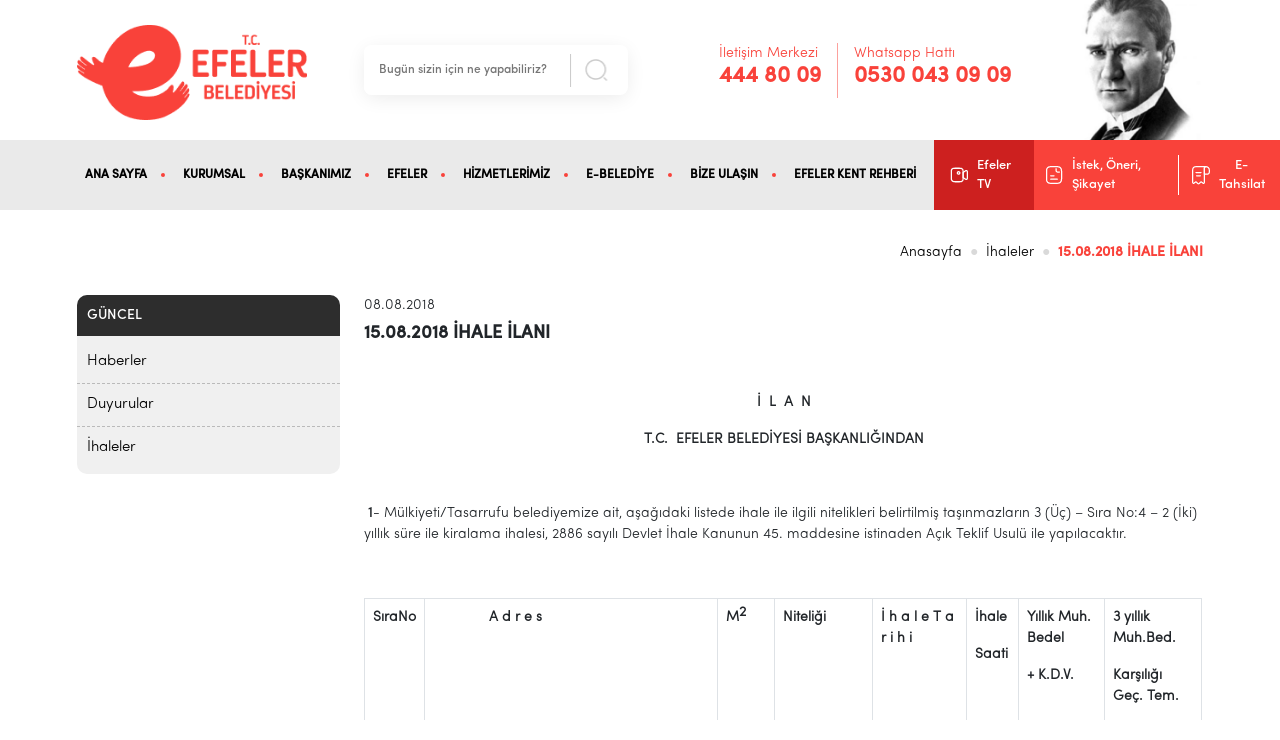

--- FILE ---
content_type: text/html; charset=UTF-8
request_url: https://www.efeler.bel.tr/guncel/ihaleler/15-08-2018-ihale-ilani
body_size: 8235
content:
<!doctype html>
<html lang="tr">
<head>
	<base href="https://www.efeler.bel.tr/">
	<meta charset="utf-8" />
	<meta http-equiv="X-UA-Compatible" content="IE=edge" />
	<meta name="content-language" content="tr">
	<meta name="robots" content="index, follow">
	<meta name="viewport" content="width=device-width, initial-scale=1, shrink-to-fit=no">
	<meta name="content-language" content="tr">
	<meta name="description" content="" />
	<meta name="keywords" content="" />
	<title>15.08.2018 İHALE İLANI - T.C. Efeler Belediyesi</title>
	
	<meta name="og:title" content="15.08.2018 İHALE İLANI - T.C. Efeler Belediyesi">
	<meta name="og:description" content="">
	<meta name="og:image" content="">
	<meta name="og:url" content="https://www.efeler.bel.tr/guncel/ihaleler/15-08-2018-ihale-ilani">
	<meta property="og:locale" content="tr">
	<meta name="og:site_name" content="T.C. Efeler Belediyesi">
	<meta name="og:type" content="website">
	
	<meta name="twitter:card" content="summary">
	<meta name="twitter:url" content="https://www.efeler.bel.tr/guncel/ihaleler/15-08-2018-ihale-ilani">
	<meta name="twitter:title" content="15.08.2018 İHALE İLANI - T.C. Efeler Belediyesi">
	<meta name="twitter:description" content="">
	<meta name="twitter:image" content="">
	<meta name="twitter:site_name" content="T.C. Efeler Belediyesi">
	<meta name="twitter:creator" content="@egegen">
	<meta name="twitter:site" content="@egegen">
	
	<meta itemprop="name" content="15.08.2018 İHALE İLANI - T.C. Efeler Belediyesi">
	<meta itemprop="description" content="">
	<meta itemprop="url" content="https://www.efeler.bel.tr/guncel/ihaleler/15-08-2018-ihale-ilani">
	<meta itemprop="image" content="">

  	<link rel="shortcut icon" href="assets/img/favicon.ico" />

			<link href="https://cdn.jsdelivr.net/npm/bootstrap@5.2.3/dist/css/bootstrap.min.css" rel="stylesheet">
		<link href="assets/css/style.css" rel="stylesheet">
		<link href="assets/css/pin.css" rel="stylesheet">
		<link rel="stylesheet" href="https://site-assets.fontawesome.com/releases/v6.2.1/css/all.css"/>
		<link rel="stylesheet" href="https://cdn.jsdelivr.net/npm/@fancyapps/ui@4.0/dist/fancybox.css"/>
		<link rel="stylesheet" href="https://owlcarousel2.github.io/OwlCarousel2/assets/owlcarousel/assets/owl.carousel.min.css">
		<link rel="stylesheet" href="https://owlcarousel2.github.io/OwlCarousel2/assets/owlcarousel/assets/owl.theme.default.min.css">
		
		    <!-- Google tag (gtag.js) -->
    <script async src="https://www.googletagmanager.com/gtag/js?id=G-3S1L5N64SZ"></script>
    <script>
        window.dataLayer = window.dataLayer || [];
        function gtag(){dataLayer.push(arguments);}
        gtag('js', new Date());

        gtag('config', 'G-3S1L5N64SZ');
    </script>
</head>
<body>





<header>
	<div class="custom_container">
		<div class="header_top_area">
			<div class="row d-flex align-items-center">
				<!-- Logo Start -->
				<div class="col-lg-3">
					<a href="https://www.efeler.bel.tr/"><img src="assets/img/logo.png" class="img-fluid img-responsive item logo"></a>
				</div>
				<!-- Logo End -->
				<!-- Search Start -->
				<div class="col-lg-3">
					<form method="get" action="https://www.efeler.bel.tr/search" class="search-wrapper cf d-flex">
						<input value="" name="search" type="text" placeholder="Bugün sizin için ne yapabiliriz?" required style="box-shadow: none">
						<button type="submit"></button>
					</form>
				</div>
				<!-- Search End -->
				<!-- Phone Start -->
				<div class="col-lg-4 d-flex justify-content-end">
					<div class="header_phone_area">
					<div class="phone_left me-3">
						<span>İletişim Merkezi</span>
						<h3><a href="tel:444 80 09" class="text-decoration-none">444 80 09</a></h3>
					</div>
					<div class="phone_line me-3"></div>
					<div class="phone_right">
						<span>Whatsapp Hattı</span>
						<h3><a target="_blank" href="https://api.whatsapp.com/send/?phone=905300430909&amp;text=Merhaba" class="text-decoration-none">0530 043 09 09 </a></h3>
					</div>
					</div>
				</div>
				<!-- Phone End -->
				<div class="col-lg-2 d-flex justify-content-end header_right_img">
					<img src="assets/img/Ataturk.png" class="img-fluid img-responsive item h_img">
				</div>
			</div>
		</div>
	</div>
	<!-- Menu Area Start -->
<div class="menu_bar">
    <div class="custom_container2">
        <nav class="navbar navbar-expand-lg">

            <button class="navbar-toggler" type="button" data-bs-toggle="collapse"
                data-bs-target="#navbarSupportedContent" aria-controls="navbarSupportedContent" aria-expanded="false"
                aria-label="Toggle navigation">
                <span class="navbar-toggler-icon"></span>
            </button>
            <div class="collapse navbar-collapse" id="navbarSupportedContent">
                <ul class="navbar-nav">
                                                                <li class="nav-item">
                            <a class="nav-link" target="_self" href="/">ANA SAYFA</a>
                        </li>
                                                                <li class="nav-item dropdown">
                            <a target="_self" class="nav-link dropdown-toggle" href="#" data-bs-toggle="dropdown">KURUMSAL</a>
                            <ul class="dropdown-menu">
                                                                                                    <li class="s2"><a target="_self" class="dropdown-item" href="https://www.efeler.bel.tr/kurumsal/mudurlukler">Müdürlükler</a>
                                        <ul class="submenu dropdown-menu">
                                                                                            <li><a target="_self" class="dropdown-item" href="https://www.efeler.bel.tr/kurumsal/mudurlukler/afet-isleri-mudurlugu">Afet İşleri Müdürlüğü</a></li>
                                                                                            <li><a target="_self" class="dropdown-item" href="https://www.efeler.bel.tr/kurumsal/mudurlukler/basin-yayin-ve-halkla-iliskiler-mudurlugu">Basın Yayın ve Halkla İlişkiler Müdürlüğü</a></li>
                                                                                            <li><a target="_self" class="dropdown-item" href="https://www.efeler.bel.tr/kurumsal/mudurlukler/bilgi-islem-mudurlugu">Bilgi İşlem Müdürlüğü</a></li>
                                                                                            <li><a target="_self" class="dropdown-item" href="https://www.efeler.bel.tr/kurumsal/mudurlukler/destek-hizmetleri-mudurlugu">Destek Hizmetleri Müdürlüğü</a></li>
                                                                                            <li><a target="_self" class="dropdown-item" href="https://www.efeler.bel.tr/kurumsal/mudurlukler/emlak-ve-istimlak-mudurlugu">Emlak Ve İstimlak Müdürlüğü</a></li>
                                                                                            <li><a target="_self" class="dropdown-item" href="https://www.efeler.bel.tr/kurumsal/mudurlukler/fen-isleri-mudurlugu">Fen İşleri Müdürlüğü</a></li>
                                                                                            <li><a target="_self" class="dropdown-item" href="https://www.efeler.bel.tr/kurumsal/mudurlukler/hukuk-isleri-mudurlugu">Hukuk İşleri Müdürlüğü</a></li>
                                                                                            <li><a target="_self" class="dropdown-item" href="https://www.efeler.bel.tr/kurumsal/mudurlukler/iklim-degisikligi-ve-sifir-atik-mudurlugu">İklim Değişikliği ve Sıfır Atık Müdürlüğü</a></li>
                                                                                            <li><a target="_self" class="dropdown-item" href="https://www.efeler.bel.tr/kurumsal/mudurlukler/imar-ve-sehircilik-mudurlugu">İmar ve Şehircilik Müdürlüğü</a></li>
                                                                                            <li><a target="_self" class="dropdown-item" href="https://www.efeler.bel.tr/kurumsal/mudurlukler/insan-kaynaklari-ve-egitim-mudurlugu">İnsan Kaynakları ve Eğitim Müdürlüğü</a></li>
                                                                                            <li><a target="_self" class="dropdown-item" href="https://www.efeler.bel.tr/kurumsal/mudurlukler/kultur-isleri-mudurlugu">Kültür İşleri Müdürlüğü</a></li>
                                                                                            <li><a target="_self" class="dropdown-item" href="https://www.efeler.bel.tr/kurumsal/mudurlukler/mali-hizmetler-mudurlugu">Mali Hizmetler Müdürlüğü</a></li>
                                                                                            <li><a target="_self" class="dropdown-item" href="https://www.efeler.bel.tr/kurumsal/mudurlukler/mezarliklar-mudurlugu">Mezarlıklar Müdürlüğü</a></li>
                                                                                            <li><a target="_self" class="dropdown-item" href="https://www.efeler.bel.tr/kurumsal/mudurlukler/muhtarlik-isleri-mudurlugu">Muhtarlık İşleri Müdürlüğü</a></li>
                                                                                            <li><a target="_self" class="dropdown-item" href="https://www.efeler.bel.tr/kurumsal/mudurlukler/ozel-kalem-mudurlugu">Özel Kalem Müdürlüğü</a></li>
                                                                                            <li><a target="_self" class="dropdown-item" href="https://www.efeler.bel.tr/kurumsal/mudurlukler/park-ve-bahceler-mudurlugu">Park ve Bahçeler Müdürlüğü</a></li>
                                                                                            <li><a target="_self" class="dropdown-item" href="https://www.efeler.bel.tr/kurumsal/mudurlukler/saglik-isleri-mudurlugu">Sağlık İşleri Müdürlüğü</a></li>
                                                                                            <li><a target="_self" class="dropdown-item" href="https://www.efeler.bel.tr/kurumsal/mudurlukler/sosyal-destek-hizmetleri-mudurlugu">Sosyal Destek Hizmetleri Müdürlüğü</a></li>
                                                                                            <li><a target="_self" class="dropdown-item" href="https://www.efeler.bel.tr/kurumsal/mudurlukler/temizlik-isleri-mudurlugu">Temizlik İşleri Müdürlüğü</a></li>
                                                                                            <li><a target="_self" class="dropdown-item" href="https://www.efeler.bel.tr/kurumsal/mudurlukler/veteriner-isleri-mudurlugu">Veteriner İşleri Müdürlüğü</a></li>
                                                                                            <li><a target="_self" class="dropdown-item" href="https://www.efeler.bel.tr/kurumsal/mudurlukler/yazi-isleri-mudurlugu">Yazı İşleri Müdürlüğü</a></li>
                                                                                            <li><a target="_self" class="dropdown-item" href="https://www.efeler.bel.tr/kurumsal/mudurlukler/zabita-mudurlugu">Zabıta Müdürlüğü</a></li>
                                                                                    </ul>
                                    </li>
                                                                                                        <li><a target="_self" class="dropdown-item" href="https://www.efeler.bel.tr/kurumsal/misyonumuz-vizyonumuz">Misyonumuz / Vizyonumuz</a></li>
                                                                                                    <li><a target="_self" class="dropdown-item" href="https://www.efeler.bel.tr/kurumsal/baskan-yardimcilarimiz-2">Başkan Yardımcılarımız</a></li>
                                                                                                    <li><a target="_self" class="dropdown-item" href="https://www.efeler.bel.tr/kurumsal/teskilat-semasi">Organizasyon Şeması</a></li>
                                                                                                    <li><a target="_self" class="dropdown-item" href="https://www.efeler.bel.tr/kurumsal/stratejik-plan">Stratejik Plan</a></li>
                                                                                                    <li><a target="_self" class="dropdown-item" href="https://www.efeler.bel.tr/kurumsal/faaliyet-raporlari">Faaliyet Raporları</a></li>
                                                                                                    <li><a target="_self" class="dropdown-item" href="https://www.efeler.bel.tr/kurumsal/performans-programi">Performans Programı</a></li>
                                                                                                    <li><a target="_self" class="dropdown-item" href="https://www.efeler.bel.tr/kurumsal/meclis-uyelerimiz">Meclis Üyelerimiz</a></li>
                                                                                                    <li><a target="_self" class="dropdown-item" href="https://www.efeler.bel.tr/kurumsal/meclis-calismalari">Meclis Çalışmaları</a></li>
                                                                                                    <li><a target="_self" class="dropdown-item" href="https://www.efeler.bel.tr/kurumsal/kurumsal-mali-durum-ve-beklentiler-raporu">Kurumsal Mali Durum Ve Beklentiler Raporu</a></li>
                                                                                                    <li><a target="_self" class="dropdown-item" href="https://www.efeler.bel.tr/kurumsal/muhtarlarimiz">Muhtarlarımız</a></li>
                                                                                                    <li><a target="_self" class="dropdown-item" href="https://www.efeler.bel.tr/kurumsal/basin-materyalleri">Basın Materyalleri</a></li>
                                                                                                    <li><a target="_self" class="dropdown-item" href="https://www.efeler.bel.tr/kurumsal/arabuluculuk-komisyonu">Arabuluculuk Komisyonu</a></li>
                                                                                                    <li><a target="_self" class="dropdown-item" href="https://www.efeler.bel.tr/kurumsal/etik-komisyonu">Etik Komisyonu</a></li>
                                                                                                    <li><a target="_self" class="dropdown-item" href="https://www.efeler.bel.tr/kurumsal/kisisel-verilerin-korunmasi-kanunu-kvkk">KVKK</a></li>
                                                            </ul>
                        </li>
                                                                <li class="nav-item">
                            <a class="nav-link" target="_self" href="baskanimiz">BAŞKANIMIZ</a>
                        </li>
                                                                <li class="nav-item dropdown">
                            <a target="_self" class="nav-link dropdown-toggle" href="#" data-bs-toggle="dropdown">EFELER</a>
                            <ul class="dropdown-menu">
                                                                                                    <li><a target="_self" class="dropdown-item" href="https://www.efeler.bel.tr/efeler/tarihcemiz">Tarihçemiz</a></li>
                                                                                                    <li><a target="_self" class="dropdown-item" href="https://www.efeler.bel.tr/efeler/tarihi-ve-turistik-bolgeler">Tarihi ve Turistik Bölgeler</a></li>
                                                                                                    <li><a target="_self" class="dropdown-item" href="https://www.efeler.bel.tr/efeler/cografya-ve-yeryuzu-sekilleri">Coğrafya ve Yeryüzü Şekilleri</a></li>
                                                                                                    <li><a target="_self" class="dropdown-item" href="https://www.efeler.bel.tr/efeler/konum-ve-ulasim">Konum ve Ulaşım</a></li>
                                                                                                    <li><a target="_self" class="dropdown-item" href="https://www.efeler.bel.tr/efeler/idare-yapisi">İdare Yapısı</a></li>
                                                                                                    <li><a target="_self" class="dropdown-item" href="https://www.efeler.bel.tr/efeler/fotograf-galerisi">Fotoğraf Galerisi</a></li>
                                                                                                    <li><a target="_self" class="dropdown-item" href="https://www.efeler.bel.tr/efeler/nobetci-eczaneler">Nöbetçi Eczaneler</a></li>
                                                                                                    <li><a target="_self" class="dropdown-item" href="https://www.efeler.bel.tr/efeler/ebediyete-ugurladiklarimiz">Ebediyete Uğurladıklarımız</a></li>
                                                                                                    <li><a target="_self" class="dropdown-item" href="https://www.efeler.bel.tr/efeler/afet-ve-acil-durum-toplanma-alanlari">Afet ve Acil Durum Toplanma Alanları</a></li>
                                                                                                    <li><a target="_self" class="dropdown-item" href="https://www.efeler.bel.tr/efeler/hava-kalitesi-olcum-sonuclari">Hava Kalitesi Ölçüm Sonuçları</a></li>
                                                            </ul>
                        </li>
                                                                <li class="nav-item dropdown">
                            <a target="_self" class="nav-link dropdown-toggle" href="#" data-bs-toggle="dropdown">HİZMETLERİMİZ</a>
                            <ul class="dropdown-menu">
                                                                                                    <li><a target="_self" class="dropdown-item" href="https://www.efeler.bel.tr/kent-lokantasi">Kent Lokantası</a></li>
                                                                                                    <li><a target="_self" class="dropdown-item" href="https://www.efeler.bel.tr/turkan-saylan-misafirhanesi">Türkan Saylan Misafirhanesi</a></li>
                                                                                                    <li><a target="_self" class="dropdown-item" href="https://www.efeler.bel.tr/efeler-belediyesi-tarimsal-urun-fabrikasi">Efeler Belediyesi Tarımsal Ürün Fabrikası</a></li>
                                                                                                    <li><a target="_self" class="dropdown-item" href="https://www.efeler.bel.tr/efe-bakkallar">Efe Bakkallar</a></li>
                                                                                                    <li><a target="_self" class="dropdown-item" href="https://www.efeler.bel.tr/efeler-belediyesi-istihdam-ofisi">Efeler Belediyesi İstihdam Ofisi</a></li>
                                                                                                    <li><a target="_self" class="dropdown-item" href="https://www.efeler.bel.tr/gunduz-bakimevleri">Gündüz Bakımevleri</a></li>
                                                                                                    <li><a target="_self" class="dropdown-item" href="https://www.efeler.bel.tr/kitap-kafeler">Kitap Kafeler</a></li>
                                                                                                    <li><a target="_self" class="dropdown-item" href="https://www.efeler.bel.tr/dijital-genclik-merkezi-digem-">Dijital Gençlik Merkezi (DİGEM)</a></li>
                                                                                                    <li><a target="_self" class="dropdown-item" href="https://www.efeler.bel.tr/kadin-aile-cocuk-psikososyal-destek-merkezleri">Kadın Aile Çocuk Psikososyal Destek Merkezleri</a></li>
                                                                                                    <li><a target="_self" class="dropdown-item" href="https://www.efeler.bel.tr/prof-dr-aziz-sancar-matematik-ve-bilim-parki">Prof. Dr. Aziz Sancar Matematik Ve Bilim Parkı</a></li>
                                                                                                    <li><a target="_self" class="dropdown-item" href="https://www.efeler.bel.tr/kurslar-ve-hanimevleri">Kurslar Ve Hanımevleri </a></li>
                                                                                                    <li><a target="_self" class="dropdown-item" href="https://www.efeler.bel.tr/engelsiz-yasam-merkezi">Engelsiz Yaşam Merkezi</a></li>
                                                                                                    <li><a target="_self" class="dropdown-item" href="https://www.efeler.bel.tr/efesem">EFESEM</a></li>
                                                                                                    <li><a target="_self" class="dropdown-item" href="https://www.efeler.bel.tr/otizm-yasam-merkezi">Otizm Yaşam Merkezi</a></li>
                                                                                                    <li><a target="_self" class="dropdown-item" href="https://www.efeler.bel.tr/down-kafe">Down Kafe</a></li>
                                                                                                    <li><a target="_self" class="dropdown-item" href="https://www.efeler.bel.tr/hizmetlerimiz/hizmet-verilen-sokaklar">Hizmet Verilen Sokaklar</a></li>
                                                                                                    <li><a target="_self" class="dropdown-item" href="https://www.efeler.bel.tr/hizmetlerimiz/parklar-ve-yesil-alanlar">Parklar ve Yeşil Alanlar</a></li>
                                                                                                    <li><a target="_self" class="dropdown-item" href="https://www.efeler.bel.tr/hizmetlerimiz/evsel-kati-atik-toplama-programi">Evsel Katı Atık Toplama Programı</a></li>
                                                                                                    <li><a target="_self" class="dropdown-item" href="https://www.efeler.bel.tr/hizmetlerimiz/neden-bitkisel-atik-yag-topluyoruz">Neden Bitkisel Atık Yağ Topluyoruz ?</a></li>
                                                                                                    <li><a target="_self" class="dropdown-item" href="https://www.efeler.bel.tr/hizmetlerimiz/nikah-islemleri">Nikah İşlemleri</a></li>
                                                                                                    <li><a target="_self" class="dropdown-item" href="https://www.efeler.bel.tr/hizmetlerimiz/en-cok-sorulan-sorular">En Çok Sorular Sorular</a></li>
                                                                                                    <li><a target="_self" class="dropdown-item" href="https://www.efeler.bel.tr/hizmetlerimiz/beyanname-formlari">Beyanname Formları</a></li>
                                                                                                    <li><a target="_self" class="dropdown-item" href="https://www.efeler.bel.tr/hizmetlerimiz/isyeri-acma-ve-calistirma-ruhsati">İşyeri Açma ve Çalıştırma Ruhsatı</a></li>
                                                                                                    <li><a target="_self" class="dropdown-item" href="https://www.efeler.bel.tr/hizmetlerimiz/insaat-ruhsati-icin-gerekli-evraklar">İskan Ruhsatı İçin Gerekli Evraklar</a></li>
                                                                                                    <li><a target="_self" class="dropdown-item" href="https://www.efeler.bel.tr/hizmetlerimiz/insaat-ruhsati-icin-gerekli-evraklar">İnşaat Ruhsatı İçin Gerekli Evraklar</a></li>
                                                            </ul>
                        </li>
                                                                <li class="nav-item">
                            <a class="nav-link" target="_blank" href="https://webportal.efeler.bel.tr/">E-BELEDİYE</a>
                        </li>
                                                                <li class="nav-item">
                            <a class="nav-link" target="_self" href="bize-ulasin">BİZE ULAŞIN</a>
                        </li>
                                                                <li class="nav-item">
                            <a class="nav-link" target="_blank" href="https://bulutkbs.gov.tr/Rehber/#/app?36738745">EFELER KENT REHBERİ</a>
                        </li>
                                    </ul>
                <div class="menu_right">
                    <div class="right_menu_box">
                        <ul>
                            <a target="_blank" href="https://www.youtube.com/channel/UCHkoYZTe0iOs0a3sbXsCeEA">
                                <li class="tv_box"><img src="assets/img/icon/video.svg"
                                        class="img-fluid img-responsive item me-2 w20"> Efeler TV</li>
                            </a>
                            <a target="_blank" href="https://webportal.efeler.bel.tr/web/guest/15">
                                <li class="custom_box"> <img src="assets/img/icon/file.svg"
                                        class="img-fluid img-responsive item me-2 w20"> İstek, Öneri, Şikayet</li>
                            </a>
                            <a target="_blank" href="https://webportal.efeler.bel.tr/web/guest/55">
                                <li class="custom_box sep"> <img src="assets/img/icon/notice.svg"
                                        class="img-fluid img-responsive item me-2 w20"> E-Tahsilat</li>
                            </a>
                        </ul>
                    </div>
                </div>
            </div>
        </nav>
    </div>
</div>
<!-- Menu Area End --></header>



<style>
    td{
        border-style: solid;
        border-width: 1px;
    }
</style>

<section id="title_area">
    <div class="custom_container">
        <div class="col-md-12">
            <div class="left_area">
                <!--<h4>15.08.2018 İHALE İLANI</h4>-->
            </div>
            <div class="right_area">
                            <nav aria-label="breadcrumb">
                    <ol class="breadcrumb">
                        <li class="breadcrumb-item"><a href="https://www.efeler.bel.tr/">Anasayfa</a></li>
                                                                            <li class="breadcrumb-item"><a href="guncel/ihaleler">İhaleler</a></li>
                                                                        <li class="breadcrumb-item active" aria-current="page">15.08.2018 İHALE İLANI</li>
                    </ol>
                </nav>
                        </div>
        </div>
    </div>
</section>

<main>

    <section id="news_detail_area">
        <div class="custom_container">
            <div class="row column-reverse">
                <div class="col-12 col-lg-3">
                    <div class="sidebar">
                        <div class="sidebar_title">
                            GÜNCEL
                        </div>
                        <ul>
                            <li><a href="guncel/haberler">Haberler</a></li>
                            <li><a href="guncel/duyurular">Duyurular</a></li>
                            <li><a href="guncel/ihaleler">İhaleler</a></li>

                        </ul>
                    </div>
                </div>
                <div class="col-lg-9 mb-4">
                    <span>08.08.2018</span>
                    <h4>15.08.2018 İHALE İLANI</h4>

                    <div class="my-5"></div> 

                    	

               <div class="news_detail_content">
                    					                       					<p style="text-align: center;"><strong>İ&nbsp; L&nbsp; A&nbsp; N</strong></p>    <p style="text-align: center;"><strong>T.C.&nbsp; EFELER BELEDİYESİ BAŞKANLIĞINDAN</strong></p>    <p>&nbsp;</p>    <p><strong>&nbsp;1</strong>- M&uuml;lkiyeti/Tasarrufu belediyemize ait, aşağıdaki listede ihale ile ilgili nitelikleri belirtilmiş taşınmazların 3 (&Uuml;&ccedil;) &ndash; Sıra No:4 &ndash; 2 (İki)&nbsp; yıllık s&uuml;re ile kiralama ihalesi, 2886 sayılı Devlet İhale Kanunun 45. maddesine istinaden A&ccedil;ık Teklif Usul&uuml; ile yapılacaktır.</p>    <p style="margin-left:-14.2pt;">&nbsp;</p>    <table border="1" cellpadding="0" cellspacing="0" class="table">  	<tbody>  		<tr>  			<td>  			<p><strong>SıraNo</strong></p>  			</td>  			<td>  			<p><strong>&nbsp;&nbsp;&nbsp;&nbsp;&nbsp;&nbsp;&nbsp;&nbsp;&nbsp;&nbsp;&nbsp;&nbsp;&nbsp; A d r e s</strong></p>  			</td>  			<td>  			<p><strong><span style="background-color: transparent;">M</span><sup><span style="background-color: transparent;">2</span></sup><span style="background-color: transparent;"><sup>&nbsp; </sup>&nbsp;</span></strong></p>  			</td>  			<td>  			<p><strong>Niteliği</strong></p>  			</td>  			<td>  			<p><strong>İ h a l e T a r i h i</strong></p>  			</td>  			<td>  			<p><strong>İhale</strong></p>    			<p><strong>Saati</strong></p>  			</td>  			<td>  			<p><strong>Yıllık Muh. Bedel</strong></p>    			<p><strong>+ K.D.V.</strong></p>  			</td>  			<td>  			<p><strong>3 yıllık Muh.Bed.</strong></p>    			<p><strong>Karşılığı Ge&ccedil;. Tem.</strong></p>  			</td>  		</tr>  		<tr>  			<td>  			<p>1</p>  			</td>  			<td>  			<p>Eğrikavak Mah.&nbsp;120 Ada, 1 Parsel</p>  			</td>  			<td>  			<p>24.50</p>  			</td>  			<td>  			<p>Ticarethane</p>  			</td>  			<td>  			<p>15.08.2018</p>  			</td>  			<td>  			<p>14:10</p>  			</td>  			<td>  			<p>1.620,00 TL</p>    			<p>+ KDV</p>  			</td>  			<td>  			<p>145,80 TL.</p>  			</td>  		</tr>  		<tr>  			<td>  			<p>2</p>  			</td>  			<td>  			<p>Baltak&ouml;y Mah. 1669 Parsel</p>  			</td>  			<td>  			<p>9.80</p>  			</td>  			<td>  			<p>Ticarethane</p>  			</td>  			<td>  			<p>15.08.2018</p>  			</td>  			<td>  			<p>14:15</p>  			</td>  			<td>  			<p>1.980,00 TL</p>    			<p>+ KDV</p>  			</td>  			<td>  			<p>178,20 TL.</p>  			</td>  		</tr>  		<tr>  			<td>  			<p>3</p>  			</td>  			<td>  			<p>Dağemiri Mah. 1041 Parsel</p>  			</td>  			<td>  			<p>43.00</p>  			</td>  			<td>  			<p>Ticarethane</p>  			</td>  			<td>  			<p>15.08.2018</p>  			</td>  			<td>  			<p>14:20</p>  			</td>  			<td>  			<p>2.220,00 TL</p>    			<p>+ KDV</p>  			</td>  			<td>  			<p>199,80 TL.</p>  			</td>  		</tr>  		<tr>  			<td>  			<p>4</p>  			</td>  			<td>  			<p>Yedi Eyl&uuml;l Mah. İzmir Bul. ESKO İşhanı&nbsp; 3.Kat&nbsp; No:22/A</p>  			</td>  			<td>  			<p>32.00</p>  			</td>  			<td>  			<p>&Ccedil;ay Ocağı</p>  			</td>  			<td>  			<p>15.08.2018</p>  			</td>  			<td>  			<p>14:25</p>  			</td>  			<td>  			<p>19.080,00 TL</p>    			<p>+ KDV</p>  			</td>  			<td>  			<p>1.144,80 TL.</p>  			</td>  		</tr>  		<tr>  			<td>  			<p>5</p>  			</td>  			<td>  			<p>Zeybek Mah.</p>    			<p>1519 ile 1510 Sok. k&ouml;şesi</p>  			</td>  			<td>  			<p>9.00</p>  			</td>  			<td>  			<p>B &uuml; f e</p>  			</td>  			<td>  			<p>15.08.2018</p>  			</td>  			<td>  			<p>14:30</p>  			</td>  			<td>  			<p>5.640,00 TL</p>    			<p>+ KDV</p>  			</td>  			<td>  			<p>507,60 TL.</p>  			</td>  		</tr>  		<tr>  			<td>  			<p>6</p>  			</td>  			<td>  			<p>Zeybek Mah.</p>    			<p>1506 ile 1508 Sok. k&ouml;şesi</p>  			</td>  			<td>  			<p>24.00</p>  			</td>  			<td>  			<p>B &uuml; f e</p>  			</td>  			<td>  			<p>15.08.2018</p>  			</td>  			<td>  			<p>14:35</p>  			</td>  			<td>  			<p>11.400,00 TL</p>    			<p>+ KDV</p>  			</td>  			<td>  			<p>1.026,00 TL.</p>  			</td>  		</tr>  		<tr>  			<td>  			<p>7</p>  			</td>  			<td>  			<p>Şahnalı Mah.</p>    			<p>460 Parsel No:339</p>  			</td>  			<td>  			<p>49.88</p>  			</td>  			<td>  			<p>Ticarethane</p>  			</td>  			<td>  			<p>15.08.2018</p>  			</td>  			<td>  			<p>14:40</p>  			</td>  			<td>  			<p>2.100,00 TL.</p>    			<p>+ KDV</p>  			</td>  			<td>  			<p>189,00 TL.</p>  			</td>  		</tr>  		<tr>  			<td>  			<p>8</p>  			</td>  			<td>  			<p>Konuklu Mah.</p>    			<p>882 Parsel No:71</p>  			</td>  			<td>  			<p>31.20</p>  			</td>  			<td>  			<p>Ticarethane</p>  			</td>  			<td>  			<p>15.08.2018</p>  			</td>  			<td>  			<p>14:45</p>  			</td>  			<td>  			<p>1.380,00 TL.</p>    			<p>+ KDV</p>  			</td>  			<td>  			<p>124,20 TL.</p>  			</td>  		</tr>  		<tr>  			<td>  			<p>9</p>  			</td>  			<td>  			<p>Konuklu Mah.</p>    			<p>882 Parsel No:69</p>  			</td>  			<td>  			<p>168.78</p>  			</td>  			<td>  			<p>Ticarethane</p>  			</td>  			<td>  			<p>15.08.2018</p>  			</td>  			<td>  			<p>14:50</p>  			</td>  			<td>  			<p>2.940,00 TL</p>    			<p>+ KDV</p>  			</td>  			<td>  			<p>264,60 TL.</p>  			</td>  		</tr>  		<tr>  			<td>  			<p>10</p>  			</td>  			<td>  			<p>Kızılcak&ouml;y Mah. 1285 Parsel</p>  			</td>  			<td>  			<p>15.00</p>  			</td>  			<td>  			<p>&nbsp;Ticarethane</p>  			</td>  			<td>  			<p>15.08.2018</p>  			</td>  			<td>  			<p>14:55</p>  			</td>  			<td>  			<p>840,00 TL</p>    			<p>+ KDV</p>  			</td>  			<td>  			<p>75,60 TL.</p>  			</td>  		</tr>  		<tr>  			<td>  			<p>11</p>  			</td>  			<td>  			<p>Emirdoğan Mah. No:33</p>  			</td>  			<td>  			<p>74.92</p>  			</td>  			<td>  			<p>&nbsp;Ticarethane</p>  			</td>  			<td>  			<p>15.08.2018</p>  			</td>  			<td>  			<p>15:00</p>  			</td>  			<td>  			<p>960,00 TL</p>    			<p>+ KDV</p>  			</td>  			<td>  			<p>86,40 TL.</p>  			</td>  		</tr>  	</tbody>  </table>    <p>2- İhaleye katılacak Ger&ccedil;ek Kişilerden istenilecek belgeler;</p>    <p>a) Efeler Belediyesine borcu bulunmadığına dair yazı. (Kira, Emlak, İlan-Reklam,&nbsp;</p>    <p>&nbsp;&nbsp;&nbsp;</p>    <p>5- 3 (&Uuml;&ccedil;) yıllık muhammen kira bedelinin %3&rsquo;&uuml; oranındaki tutarında ge&ccedil;ici teminat nakit olarak idaremiz Mali Hizmetler M&uuml;d&uuml;rl&uuml;ğ&uuml;ne yatırılabilir veya ge&ccedil;erlilik s&uuml;resi ihale tarihinden en az 3 ay sonrası olan, bankadan ge&ccedil;ici teminat mektubu verebilir.</p>    <p>&nbsp;&nbsp;&nbsp;&nbsp;&nbsp;&nbsp;&nbsp;&nbsp;&nbsp;&nbsp;&nbsp;&nbsp;&nbsp;&nbsp;&nbsp;&nbsp;&nbsp;&nbsp;&nbsp;</p>    <p>6- İhale ile ilgili şartname, mesai saatleri d&acirc;hilinde Emlak ve İstimlak M&uuml;d&uuml;rl&uuml;ğ&uuml; Kira Servisi&rsquo;nde &uuml;cretsiz olarak g&ouml;r&uuml;lebilecektir. İhaleye katılacak olanlar ihale şartnamesini satın almak zorundadır. Şartname almak isteyenlerin, 50,00 (Elli) TL. şartname bedelini belediyemiz Mali Hizmetler M&uuml;d&uuml;rl&uuml;ğ&uuml; ҆ne yatırıp, makbuzunu ihale dosyasının i&ccedil;ine koyacaklardır.</p>    <p>&nbsp;</p>    <p>7- İhaleye katılacak olanlar en ge&ccedil; ihale g&uuml;n&uuml; saat 12.00&rsquo;ye kadar evraklarını eksiksiz olarak Emlak ve İstimlak M&uuml;d&uuml;rl&uuml;ğ&uuml;, Kira Servisine teslim etmeleri gerekmektedir.</p>    <p>&nbsp;&nbsp;&nbsp;</p>    <p>8- İhale katılan ger&ccedil;ek ve t&uuml;zel kişiler hakkında Kamu İhale Kurumundan yasaklılık incelemesi yapılacak. Yasaklı olanlar ihale dışı bırakılacaktır.</p>    <p>&nbsp;</p>    <p>9- Posta ile yapılacak m&uuml;racaatlarda, teklifin 2886 sayılı Devlet İhale Kanununun 37. maddesine uygun hazırlanması ve ihale saatinden &ouml;nce komisyona ulaşması şarttır. Postada meydana gelebilecek gecikmelerden istekli sorumludur.</p>    <p>&nbsp;&nbsp;&nbsp;&nbsp;&nbsp;</p>    <p>10- İhaleyi kazanan istekli, ihale kararının kendisine tebliğ edilmesine m&uuml;teakip 15 takvim g&uuml;n&uuml; i&ccedil;erisinde ihale bedelinin %6 ҆sı olan kati teminatı yatırıp b&uuml;t&uuml;n yasal işlemlerini tamamlayacaktır. Tamamlanmaması durumunda, ge&ccedil;ici teminat irat kaydedilecek ve istekli hakkında ilgili yasal işlem yapılacaktır.</p>    <p>&nbsp;&nbsp;</p>    <p>11- KDV, vergi, resim, har&ccedil;lar kiracıya aittir.</p>    <p>&nbsp;&nbsp;&nbsp;</p>    <p>12- Kira başlangı&ccedil; tarihi yer teslim tarihidir.</p>    <p>&nbsp;&nbsp;</p>    <p>13- İhale Komisyonu ihaleyi yapıp yapmamakta serbesttir.</p>    <p>&nbsp;&nbsp;&nbsp;&nbsp;&nbsp;&nbsp;&nbsp;</p>    <p>- İlan olunur.</p>    <p>&nbsp;&nbsp;&nbsp;&nbsp;&nbsp;&nbsp;&nbsp;</p>    <p>- İş bu ilan 13 maddeden ibarettir.</p>   					 				              </div>

              <div class="row">
                        </div>


          </div>

                  </div>
    </div>
</section>


</main>

		
	 <!-- <div id="myModal" class="modal fade sticky-info-bar">
    <div class="modal-dialog modal-lg" style="width: 100vw; height: 100vh; display: flex !important; justify-content: center; align-items: center;">
        <div class="modal-content" style="border-radius: 10px;">
            <div class="modal-body" style="position: relative; padding:0 !important;">
                <a href="javascript:;" style="color:#000;" class="closeStickyBar"><span style="position: absolute; right: 10px; top: 10px; font-size: 1.75rem; color:#fff!important;">x</span></a>
                <a href="https://www.turkiye.gov.tr/efeler-belediyesi-talep-oneri-basvuru-sorgulama " target="_blank"><img src="https://www.efeler.bel.tr/upload/content/pop2023.png" width="100%" height="auto" style="border-radius: 10px;"></a>
            </div>
        </div>
    </div>
</div> -->




	<!-- back to top -->
	<!--<a class="scroll-up" href="javascript:void(0);"><i class="fa fa-angle-up"></i></a>-->
	<footer>
		<div class="custom_container">
			<div class="row">
				<div class="col-md-2">
					<img src="assets/img/footer_logo.png" class="img-fluid img-responsive mt-3 mb-4 foot_logo">
				</div>
				<!-- Footer Menu Start -->
				<div class="col-md-8">
					<div class="row">
			<div class="col">
			<div class="menu_title">BAŞKANIMIZ</div>
			<ul>
															<li><a href="https://www.efeler.bel.tr/baskanimiz">Özgeçmiş</a></li>
																<li><a href="https://www.efeler.bel.tr/baskanimiz/fotograf-galerisi">Fotoğraf Galerisi</a></li>
																<li><a href="https://www.efeler.bel.tr/baskanimiz#baskanin-mesaji">Başkanın Mesajı</a></li>
							</ul>
		</div>
			<div class="col">
			<div class="menu_title">KURUMSAL</div>
			<ul>
															<li><a href="https://www.efeler.bel.tr/kurumsal/stratejik-plan">Stratejik Plan</a></li>
																<li><a href="https://www.efeler.bel.tr/kurumsal/performans-programi">Performans Programı</a></li>
																<li><a href="https://www.efeler.bel.tr/kurumsal/meclis-uyelerimiz">Meclis Çalışmaları</a></li>
																<li><a href="https://www.efeler.bel.tr/kurumsal/basin-materyalleri">Basın Materyalleri</a></li>
							</ul>
		</div>
			<div class="col">
			<div class="menu_title">EFELER</div>
			<ul>
															<li><a href="https://www.efeler.bel.tr/efeler/tarihcemiz">Tarihçemiz</a></li>
																<li><a href="https://www.efeler.bel.tr/efeler/tarihi-ve-turistik-bolgeler">Tarihi ve Turistlik Bölgeler</a></li>
																<li><a href="https://www.efeler.bel.tr/efeler/konum-ve-ulasim">Konum ve Ulaşım</a></li>
																<li><a href="https://www.efeler.bel.tr/efeler/idare-yapisi">İdare Yapısı</a></li>
																<li><a href="https://www.efeler.bel.tr/efeler/fotograf-galerisi">Fotoğraf Galerisi</a></li>
							</ul>
		</div>
			<div class="col">
			<div class="menu_title">GÜNCEL</div>
			<ul>
															<li><a href="https://www.efeler.bel.tr/guncel/haberler">Haberler</a></li>
																<li><a href="https://www.efeler.bel.tr/guncel/duyurular">Duyurular</a></li>
																<li><a href="https://www.efeler.bel.tr/guncel/ihaleler">İhaleler</a></li>
							</ul>
		</div>
			<div class="col">
			<div class="menu_title">HİZMETLERİMİZ</div>
			<ul>
															<li><a href="https://www.efeler.bel.tr/hizmetlerimiz/en-cok-sorulan-sorular">En Çok Sorulan Sorular</a></li>
																<li><a href="https://www.efeler.bel.tr/hizmetlerimiz/nikah-islemleri">Nikah İşlemleri</a></li>
																<li><a href="https://www.efeler.bel.tr/hizmetlerimiz/cenaze-islemleri">Cenaze İşlemleri</a></li>
							</ul>
		</div>
	</div>
				</div>
				<!--Footer Menu End -->

				<div class="col-md-2">
					<div class="footer_phone_area">
						<span class="mb-2">İletişim Merkezi</span>
						<div class="foot_phone"><a href="tel:444 80 09"
							class="text-decoration-none">444 80 09</a></div>
							<div class="mail_text"><a href="mailto:efeler@efeler.bel.tr"
								class="text-decoration-none">efeler@efeler.bel.tr</a></div>
								<span>Whatsapp Hattı</span>
								<div class="foot_phone2"><a
									href="https://api.whatsapp.com/send/?phone=05300430909&amp;text=Merhaba"
									class="text-decoration-none">0530 043 09 09 </a></div>
								</div>
							</div>
						</div>
					</div>
				</footer>

				<div class="copy_area">
					<div class="custom_container">

						<div class="copy_text">
							<span>©2023 Efeler Belediyesi.</span>
                            <!--
							<span><a href="https://egegen.com/" target="_blank"><img src="assets/img/egegen_logo.png"
								class="img-fluid img-responsive"></a></span>
							-->
							</div>
						</div>
					</div>

					<script src="https://cdnjs.cloudflare.com/ajax/libs/jquery/3.6.0/jquery.min.js"></script>
					<script src="https://cdnjs.cloudflare.com/ajax/libs/OwlCarousel2/2.3.4/owl.carousel.js"></script>
					<script src="https://cdn.jsdelivr.net/npm/bootstrap@5.2.3/dist/js/bootstrap.bundle.min.js"></script>
					<script src="https://cdn.jsdelivr.net/npm/@fancyapps/ui@4.0/dist/fancybox.umd.js"></script>
					<script src="assets/js/jssor.slider-28.1.0.min.js" type="text/javascript"></script>
					<script src="assets/js/Scrollbar.js"></script>
					<script src="assets/js/main.js"></script>

					<script type="text/javascript">
						jssor_1_slider_init();
					</script>
					<script type="text/javascript">
						jssor_2_slider_init();
					</script>

					<script type="text/javascript">
						$(function() {
		$(".item").slice(0, 23).show(); // select the first ten
		$("#load").click(function(e) { // click event for load more
			e.preventDefault();
			$(".item:hidden").slice(0, 4).show(); // select next 10 hidden divs and show them
			if ($(".item:hidden").length == 0) { // check if any hidden divs still exist
				$("#load").attr('style', 'display:none!important')
				$("#foto-arsiv").show();
			}
		});
	});
						if ($(window).width() < 992) {
							$(function() {
			$(".item").slice(3, 20).show(); // select the first ten
			$("#load").click(function(e) { // click event for load more
				e.preventDefault();
				$(".item:hidden").slice(3, 8).show(); // select next 10 hidden divs and show them
				if ($(".item:hidden").length == 3) { // check if any hidden divs still exist
					$("#load").attr('style', 'display:none!important')
					$("#foto-arsiv").show();
				}
			});
		});
						}
					</script>

					<script>
						$(function(){
							$('#load-more').click(function(){
								$.ajax({
									type: "POST",
									url: "content/get_content_ajax",
									data: 'last_id=' + $('.last-id').last().val() + '&parent=' + $('.parent-id').val(),
									success: function (msg) {
										if (msg) {
											$("#ajax-content").append(msg);
										}
									}
								});
							});
						});

					</script>
					<!-- <script>
    window.addEventListener("DOMContentLoaded", function() {
        $('#myModal').modal('show');
    });

    $('.sticky-info-bar .closeStickyBar').click(function() {
        $('#myModal').modal('hide');
    });
</script>  -->
<script type="text/javascript">
    function getCookie(cname) {
        var name = cname + "=";
        var ca = document.cookie.split(';');
        for (var i = 0; i < ca.length; i++) {
            var c = ca[i];
            while (c.charAt(0) == ' ') c = c.substring(1);
            if (c.indexOf(name) == 0)
                return c.substring(name.length, c.length);
        }
        return "";
    }

    function setCookie(cname, cvalue, exdays) {
        var d = new Date();
        d.setTime(d.getTime() + (exdays * 1 * 60 * 60 * 1000));
        var expires = "expires=" + d.toUTCString();
        document.cookie = cname + "=" + cvalue + ";" + expires + ";path=/";
    }

    var PopUpCookie = getCookie("PopUpCookie");

    window.addEventListener("DOMContentLoaded", function() {
        if (!PopUpCookie || PopUpCookie == undefined) $('#myModal').modal('show');
        else {
            $('#myModal').modal('hide');
        }
    });

    $('.sticky-info-bar .closeStickyBar').click(function() {
        $('#myModal').modal('hide');
    });

    $(document).ready(function() {
        setCookie("PopUpCookie", 1, 1);
    });
</script>


</body>

				</html>

--- FILE ---
content_type: text/css
request_url: https://www.efeler.bel.tr/assets/css/style.css
body_size: 7157
content:
@font-face {
	font-family: Sofia Pro Medium;
	src: url(../fonts/Sofia-Pro-Medium.otf);
	font-weight: normal;
}

@font-face {
	font-family: Sofia Pro Light;
	src: url(../fonts/Sofia-Pro-Light.otf);
	font-weight: normal;
}


.owl-scrollbar {
	margin-top: 20px;
	border-radius: 10px;
	height: 5px;
	width: 100%;
	background: #f1f1f1;
	border: 1px solid #e4e4e4;
	box-shadow: inset 0 0 10px -9px rgba(30, 30, 30, .4);
	position: relative;
}

.owl-scrollbar .owl-scroll-handle {
	height: 15px;
	width: 15px;
	display: inline-block;
	background: #F9423A;
	position: absolute;
	top: -5px;
	left: -1px;
}

.owl-scrollbar .owl-scroll-handle:hover {
	transform: scale(2);
	transition: transform .2s ease-in-out;
}

.owl-scrollbar .owl-scroll-progress {
	background: #333;
	height: 5px;
	border-radius: 10px;
	position: absolute;
	top: 0;
	left: 0;
}





html {
	overflow-x: hidden;
}

body {
	font-family: 'Sofia Pro Medium', 'Sofia Pro Light', sans-serif;
	font-size: 16px;
	overflow-x: hidden;
}


p,
span,
ul,
li,
small {
	font-family: 'Sofia Pro Light', sans-serif;

}

h1,
h2,
h3,
h4 {
	font-family: 'Sofia Pro Medium', 'Sofia Pro Light', sans-serif;
	font-weight: 700
}

h4,
.menu_bar ul li,
.breadcrumb-item.active {
	font-family: 'Sofia Pro Medium', 'Sofia Pro Light', sans-serif;
}


a:hover {
	color: #000 !important;
	font-weight: bold;
}

:root {
	--colorred: #F9423A;
	--colormenu: #EAEAEA;
	--colororange: #F98A3A;
	--coloryellow: #F9C43A;
}


.custom_container {
	padding: 0 6vw;
}

.custom_container2 {
	padding: 0 6vw;
}

.custom_container3 {
	padding: 0vw 6vw 0vw 0vw;
}

.custom_container4 {
	padding: 0vw 6vw 0vw 0vw;
}



.logo {
	width: 230px;
	padding-top: 5px;
}



.header_phone_area {
	color: var(--colorred);
	display: flex;
	flex-direction: row;
	align-items: center;
	justify-content: center;
}

.header_phone_area a,
.header_phone_area a:hover {
	color: var(--colorred) !important;
}

.phone_line {
	height: 55px;
	width: 1px;
	background: var(--colorred);
	opacity: 0.5
}

.menu_bar {
	height: 70px;
	width: 100%;
	background: var(--colormenu);

}

.dropdown-toggle::after {
	display: none;

}

.nav-link {
	color: black;
	font-weight: bold;
}



.navbar ul li {
	list-style: disc;
	color: var(--colorred);
	padding: 0px 20px 0px 0px;
}

.tv_box {
	background: #CD201F;
	height: 100%;
	margin-left: -20px;
	margin-right: 10px;
	display: flex;
	align-items: center;
	padding: 15px !important;
	min-width: 100px;
	height: 70px;
}

.custom_box {
	height: 70px;
	display: flex;
	align-items: center;
}

.right_menu_box {
	background: var(--colorred);
	height: 70px;
	padding: 0px 0px 0px 20px;
	display: flex;
	align-items: center;
	color: white;
	min-width: 130px
}

.right_menu_box ul {
	display: contents;
}

.right_menu_box ul li {
	color: white;
	list-style-type: none;
}

.menu_right {
	width: 100%;
	margin-left: 20px;
}

.menu_right a {
	text-decoration: none;
}

.menu_right .w20 {
	width: 20px;
}

.brd-r {
	width: 1px;
	height: 40px;
	background: white;
	margin-left: 5px;
}

.dropdown-menu {
	padding: revert;
	padding-left: 25px;
	border-radius: initial;
	background: #eaeaea;
	border: none;
}

.dropdown-item {
	padding: revert;
	padding: 5px 0px 5px 0px;
	color: black;
}

.slider_box {
	width: 100%;
	height: 70px;
	background: #F9423A;
	border-radius: 10px;
	display: flex;
	align-items: center;
	justify-content: center;
	transition: 0.3s;
	cursor: pointer;
}


/*Clearing Floats*/
.cf:before,
.cf:after {
	content: "";
	display: table;
}

.cf:after {
	clear: both;
}

.cf {
	zoom: 1;
}

/* Form wrapper styling */

.search-wrapper {

	border-radius: 8px;
	background: transparent;
	box-shadow: 0 4px 20px -2px #e9e9e9;
}

/* Form text input */

.search-wrapper input {
	width: 100%;
	height: 50px;
	border: 0;
	background: #fff;
	border-radius: 8px;
	border-top-style: none;
	padding-left: 15px;

}

.search-wrapper input:focus {
	outline: 0;
	background: #fff;
	box-shadow: 0 0 2px rgba(0, 0, 0, 0.8) inset;
}


/* Form submit button */
.search-wrapper button {
	overflow: visible;
	position: relative;
	float: right;
	border: 0;
	margin-top: 5px;
	margin-right: 20px;
	cursor: pointer;
	height: 40px;
	width: 50px;
	background: url(../img/search.png);
	background-position: right;
	background-repeat: no-repeat;
}

.search-wrapper button:hover {
	/*     background: #e54040; */
}

.search-wrapper button:active,
.search-wrapper button:focus {
	background: #198cff;
	outline: 0;
}

.search-wrapper button:focus:before,
.search-wrapper button:active:before {
	border-right-color: #c42f2f;
}

.search-wrapper button::-moz-focus-inner {
	/* remove extra button spacing for Mozilla Firefox */
	border: 0;
	padding: 0;
}

.slider_box a {
	color: white;
	text-decoration: none;
	width: 100%;
	height: 100%;
	display: flex;
	justify-content: center;
	align-items: center;
}

.slider_box:hover a {
	color: #F9423A !important;
	font-weight: normal;
}

.slider_box:hover {
	background: white;
	color: var(--colorred);
	border-radius: 10px;
}

.slider_box2 {
	width: 100%;
	height: 70px;
	background: #F9423A;
	border-radius: 10px;
	display: flex;
	align-items: center;
	justify-content: center;
	transition: 0.3s;
	cursor: pointer;
}

.slider_box2:hover {
	background: white;
	color: var(--colorred);
	border-bottom-right-radius: 0px;
	border-bottom-left-radius: 0px;
	height: 85px
}


.icon1 {
	background-image: url(../img/icon/icon1.png);
	background-repeat: no-repeat;
	background-position: 90%
}

.icon1:hover {
	background-image: url(../img/icon/icon1_hover.png);
	background-repeat: no-repeat;
	background-position: 90%
}

.icon2 {
	background-image: url(../img/icon/icon2.png);
	background-repeat: no-repeat;
	background-position: 90%
}

.icon2:hover {
	background-image: url(../img/icon/icon2_hover.png);
	background-repeat: no-repeat;
	background-position: 90%
}

.icon3 {
	background-image: url(../img/icon/icon3.png);
	background-repeat: no-repeat;
	background-position: 90%
}

.icon3:hover {
	background-image: url(../img/icon/icon3_hover.png);
	background-repeat: no-repeat;
	background-position: 90%
}

.icon4 {
	background-image: url(../img/icon/icon4.png);
	background-repeat: no-repeat;
	background-position: 90%
}

.icon4:hover {
	background-image: url(../img/icon/icon4_hover.png);
	background-repeat: no-repeat;
	background-position: 90%
}

.icon5 {
	background-image: url(../img/icon/icon5.png);
	background-repeat: no-repeat;
	background-position: 90%
}

.icon5:hover {
	background-image: url(../img/icon/icon5_hover.png);
	background-repeat: no-repeat;
	background-position: 90%
}

.show.collapse.navbar-collapse {
	background: white;
	padding-left: 30px;
	z-index: 9999
}

#show_bg {
	background-image: linear-gradient(0deg, #000 0%, rgba(255, 255, 255, 0) 60%);
	width: 100%;
	height: 100%;
	background-size: cover;
	color: white;
	display: flex;
	flex-direction: row;
	flex-wrap: wrap;
	justify-content: center;
	align-items: center;

}

#show_bg2 {
	background-image: linear-gradient(0deg, #000 0%, rgba(255, 255, 255, 0) 30%);
	width: 100%;
	height: 100%;
	background-size: cover;
	color: white;
	display: flex;
	flex-direction: row;
	flex-wrap: wrap;
	justify-content: center;
	align-items: center;
	border-radius: 8px;

}

.dropdown-content {
	display: none;
	position: absolute;
	background-color: #fff;
	z-index: 1;
	flex-direction: row;
	/* justify-content: flex-end; */
	align-content: center;
	flex-wrap: nowrap;
	width: 100%;
	min-width: 1060px;
	left: 0%;
	top: 90%;
	border-radius: 8px;
	height: 70px;
	margin-top: 5px;

}

.dropdown-content a {
	color: black;
	padding: 12px 16px;
	text-decoration: none;
	display: block;
}

.dropdown-content a:hover {
	color: #999;
	transition: 0.4s
}

.dropdown:hover .dropdown-content {
	display: flex;
	align-items: center;
	border-top-left-radius: 0px;
}

.dropdown:hover .dropbtn {
	color: #3e8e41;
}

.carousel-caption {
	bottom: 4rem;
}

.line2 {
	width: 1px;
	height: 25px;
	background: black;
}

.product_detail_img_area .carousel-indicators {
	margin-bottom: -1rem;
}

.product_detail_img_area .carousel-item {
	transition: 0s;
}

.product_detail_img_area .carousel-item img {
	height: 100%;
	object-fit: cover;
	border-radius: 8px
}

.product_detail_img_area .carousel-indicators img {
	width: 100px !important;
	height: 80px;
	object-fit: cover;
	border-radius: 8px;
	margin-top: 8px;
}

.carousel-indicators [data-bs-target] {
	width: 100px;
}

.all_news {
	height: 80px;
	object-fit: contain !important;
}

#carouselMedia h4 {
	font-size: 20px;
	text-align: left;
}

#carouselMedia .carousel-caption {
	bottom: 0px;
	padding-bottom: 0rem;
	left: 20px;
	text-align: left;
}

.slider_resp {
	position: relative;
	z-index: -1;
	height: 400px !important;
}

.news_date {
	font-weight: 300;
	font-size: 12px;
	line-height: 12px;
}

.president_area {
	position: relative;
}

.president_area .top_right {
	position: absolute;
	top: 10%;
	left: 50%;
	font-size: 14px;
	font-weight: normal;
	color: #fff;
	/* fallback */
	background: linear-gradient(to bottom, rgba(255, 255, 255, 1), rgba(255, 255, 255, 0.1));
	-webkit-background-clip: text;
	background-clip: text;
	-webkit-text-fill-color: transparent;
	text-fill-color: transparent;
}

.president_area .bottom_right {
	position: absolute;
	bottom: 17%;
	left: 50%;
	color: white;
}

.president_area .bottom {
	position: absolute;
	bottom: 5px;
	left: 20px;
	color: white;
	width: 100%;
}

.president_area a {
	color: white;
	text-decoration: none
}

.president_area span {
	text-decoration: underline;
	text-underline-offset: 4px;
}

.president_area h4 {
	font-weight: bold;
}

.president_box {
	padding: 0px 15px 0px 15px;
	height: 50px;
	background: #FFFFFF;
	border-radius: 90px;
	border: none;
	color: var(--colorred);
}

.president_area .bel {
	font-size: 12px;
	text-decoration: none;
}

.h_img {
	height: 140px
}

#carouselMedia .carousel-caption {
	position: absolute !important;
}

#notice_area {
	background-image: url(../img/notice_bg.png);
	background-repeat: no-repeat;
	background-color: #f8f8f7;
	width: 100%;
	height: 100%;
	padding: 20px 0px 40px 0px;
	margin: 20px 0px 0px 0px;
}

.notice_box {
	width: 100%;
	background: #FFFFFF;
	border-radius: 10px;
	padding: 20px 10px 10px 15px;
	margin-bottom: 10px;
}

.notice_box h4 {
	color: var(--colorred);
	font-weight: 600;
	margin-bottom: 20px;
}

.notice_item {
	background: #FFFFFF;
	border: 1px solid #CCCCCC;
	border-radius: 5px;
	height: 70px;
	padding: 10px;
	display: flex;
	align-items: center;
	margin-bottom: 10px;
	transition: 0.4s;
}

.notice_item:hover {
	background: #F5F5F5;
}

.n_left {
	background: #F9423A;
	border-radius: 10px;
	height: 55px;
	width: 55px;
	color: white;
	display: flex;
	align-items: center;
	justify-content: center;
	font-size: 18px;
}

.n_right {
	margin-left: 10px;
	display: flex;
	align-items: center;
	justify-content: space-between;
	flex-direction: row;
	flex-wrap: wrap;
	align-content: center;
	width: 85%;
}

.d-left {
	display: flex;
	flex-direction: column;
}

.d-right {
	color: var(--colorred);
}

.d-right a {
	color: var(--colorred);
}

.all_notice {
	font-weight: 300;
	font-size: 14px;
	line-height: 14px;
	text-decoration-line: underline;
	margin: 20px 0px 10px 0px;
	display: flex;
	justify-content: flex-end;
}

.all_notice a {
	color: var(--colorred);
}

.clr_orange {
	color: var(--colororange) !important;
}

.bg_orange {
	background: var(--colororange) !important;
}

.clr_yellow {
	color: var(--coloryellow) !important;
}

.bg_yellow {
	background: var(--coloryellow) !important;
}

#map_area {
	width: 100%;
}

.maps_right {
	z-index: 99999;
	left: 55%;
	top: 20%;
	position: absolute;
	width: 40%;
}

.maps_right h5 {
	color: var(--colorred);
	margin-bottom: 0.2rem;
}

.maps_right h4 {
	color: var(--colorred);
	font-weight: 700;
}

.maps_right_mobil_title {
	z-index: 99999;
	left: 60%;
	top: 40%;
	position: absolute;
	width: 40%;
	display: none;
}

.maps_right_mobil_title h5 {
	color: var(--colorred);
	margin-bottom: 0.2rem;
	font-size: 2.4vw;
}

.maps_right_mobil_title h4 {
	color: var(--colorred);
	font-weight: 700;
	font-size: 2.7vw;
}

.maps_mobil_text {
	padding: 0 7vw;
	position: relative;
	margin-top: 20px;
	display: none;
}

.maps_mobil_text h5 {
	color: var(--colorred);
	margin-bottom: 0.2rem;
}

.maps_mobil_text h4 {
	color: var(--colorred);
	font-weight: 700;
}

.hide {
	cursor: pointer;
	background: #F9423A;
	border-radius: 0px 10px;
	width: 20px;
	height: 20px;
	position: absolute;
	top: 0;
	right: 0px;
}

.submenu {
	background: #F0F0F0;
}

.dropdown-item:hover {
	background: #F0F0F0;
	font-weight: normal;
	color: #f9423a !important;
}

.dropdown-menu li:hover {
	background: #F0F0F0;
}

#efeler_tv {
	background-image: url(../img/efelertv_bg.png);
	background-repeat: no-repeat;
	width: 100%;
	margin-top: -13px;
	padding: 25px 0px 25px 0px;

}

#efeler_tv h4 {
	color: var(--colorred) !important;
	font-weight: bold;
}

.tv_button {
	border: 1px solid #F9423A;
	border-radius: 90px;
	width: 170px;
	height: 55px;
	background: none;
	color: var(--colorred) !important;
	display: flex;
	justify-content: space-between;
	align-items: center;
	padding: 0px 30px 0px 30px;
	transition: 0.4s;
	text-decoration: none;
}

.tv_button:hover {
	border: 1px solid #fff;
	background: var(--colorred) !important;
	color: #FFFFFF !important;
}

#show_bg3 {
	background: rgba(0, 0, 0, 0.5);
	display: flex;
	flex-direction: row;
	flex-wrap: wrap;
	justify-content: center;
	align-items: center;
	height: 100%;
	border-radius: 10px;
	color: white;
}

.show_img {
	z-index: -1;
	position: relative;
	width: 100% !important;
	height: 100%;
	border-radius: 10px;
}

.play_ico {
	position: absolute;
	font-size: 30px;
}

#social_area {
	background: #0F84F6;
	width: 100%;
	min-height: 430px;
	color: white;
	padding-bottom: 15px;
}

.heart {
	margin-top: -69px;
	margin-left: 15vw;
}

.facebook_box {
	width: 100%;
	height: 110px;
	background: #3B5999;
	border-radius: 10px;
	display: flex;
	align-items: center;
	justify-content: center;
	flex-direction: column;
	color: white;
}

.instagram_box {
	width: 100%;
	height: 110px;
	background: radial-gradient(circle at 30% 107%, #fdf497 0%, #fdf497 5%, #fd5949 45%, #d6249f 60%, #8e34c1 90%);
	border-radius: 10px;
	display: flex;
	align-items: center;
	justify-content: center;
	flex-direction: column;
	color: white;
}

.twitter_box {
	width: 100%;
	height: 110px;
	background: #55ACEE;
	border-radius: 10px;
	display: flex;
	align-items: center;
	justify-content: center;
	flex-direction: column;
	margin-top: 5px;
	color: white;
}


.youtube_box {
	width: 100%;
	height: 110px;
	background: #CD201F;
	border-radius: 10px;
	display: flex;
	align-items: center;
	justify-content: center;
	flex-direction: column;
	margin-top: 5px;
	color: white;
}


.icon_box {
	background: url(../img/ellipse.png);
	background-repeat: no-repeat;
	width: 50px;
	height: 50px;
	border-radius: 50%;
	display: flex;
	align-items: center;
	justify-content: center;
}

.cst_row {
	position: relative;
	z-index: 50;
}

.cst_row .row>* {
	padding-right: calc(var(--bs-gutter-x) * .0);
	padding-left: calc(var(--bs-gutter-x) * .2);
}

.jssor1 {
	position: relative;
	margin: left;
	left: 0px;
	width: 1190px;
	height: 180px;
	overflow: hidden;
	visibility: hidden;
}

.jssor-spin {
	position: absolute;
	top: 0px;
	left: 0px;
	width: 100%;
	height: 100%;
	text-align: center;
	background-color: rgba(0, 0, 0, 0.7);
}

.jssor-spin-img {
	margin-top: -19px;
	position: relative;
	top: 50%;
	width: 38px;
	height: 38px;
	object-fit: cover
}

.jssor1-slides {
	cursor: default;
	position: relative;
	top: 0px;
	left: 0px;
	min-width: 1200px;
	height: 180px;
	overflow: hidden;
	cursor: pointer;
}

.jssor2 {
	position: relative;
	margin: left;
	left: 0px;
	width: 1190px;
	height: 180px;
	overflow: hidden;
	visibility: hidden;

}

.jssor2-slides {
	cursor: default;
	position: relative;
	top: 0px;
	left: -50px;
	min-width: 1260px;
	height: 180px;
	overflow: hidden;
	cursor: pointer;
}

.shadow_bg {
	background: linear-gradient(180deg, #0F84F6 9.9%, rgba(15, 132, 246, 0) 100%);
	height: 100%;
	width: 100%;
}

.shadows {
	width: 360px;
	height: 100%;
	position: absolute;
	background: linear-gradient(180deg, #0F84F6 9.9%, rgba(15, 132, 246, 0) 100%);
	transform: rotate(-90deg);
	left: 0;
	top: 0;
	z-index: 50;

}

footer {
	background: #121822;
	color: #C0C0C0;
	font-size: 14px;
	padding: 30px 0px 20px 0px;
}

footer .menu_title {
	font-weight: 700;
	font-size: 18px;
	margin-bottom: 15px;
}

footer ul {
	list-style-type: circle;
	padding-left: 1rem;
}

footer ul li a {
	color: #C0C0C0;
	text-decoration: none;
	line-height: 30px
}

footer ul li a:hover {
	color: #999 !important;
	text-decoration: none;
}

.footer_phone_area {
	display: flex;
	flex-direction: column;
	align-items: flex-end;
}

.footer_phone_area a {
	color: #C0C0C0;
	text-decoration: none;
}

.footer_phone_area a:hover {
	color: #999 !important;
	text-decoration: none;
}

.foot_phone {
	font-weight: 700;
	font-size: 35px;
	line-height: 25px;
	color: #C0C0C0;
}

.foot_phone2 {
	font-weight: 700;
	font-size: 25px;
	line-height: 25px;
	color: #C0C0C0;
}

.mail_text {
	letter-spacing: 0.17em;
	margin-bottom: 20px;
}

.copy_area {
	background: black;
	color: #fff;
	height: 90px;

}

.copy_text {
	display: flex;
	align-items: center;
	justify-content: space-between;
	height: 50px;
	padding-top: 40px;
}

.foot_logo {
	width: 110px
}

#president_area {
	padding: 20px 0px 20px 0px;
}

#president_area .title {
	padding: 0 6vw;
}

#president_message_area {
	background: #EAEAEA;
	padding: 20px 0px 40px 0px;
}

.title_line {
	width: 80px;
	height: 0px;
	border: 1px solid #F9423A;
	margin-right: 10px
}

.cst-mt {
	margin-top: 55px;
}

.signature {
	display: flex;
	flex-direction: column;
	justify-content: center;
	align-content: flex-end;
	flex-wrap: wrap;
	align-items: center;
	margin-top: 50px;
}

#photo_gallery_area {
	padding: 20px 0px 40px 0px;
}

#photo_gallery_area .box-mt {
	margin-top: 12px;
}

#photo_gallery_area img {
	z-index: 0;
	position: relative;
}

#photo_gallery_area .row>* {
	padding-right: calc(var(--bs-gutter-x) * .0);
}


.btm_shadow {
	background: linear-gradient(360deg, #FFFFFF 0%, rgba(255, 255, 255, 0) 100%);
	position: absolute;

}

.lightgallery1 img {
	display: none;
}

.lightgallery2 .news_box {
	display: none;
}

.lightgallery3 .page_notice_box {
	display: none;
}


.more_button {
	width: 173px;
	height: 55px;
	border: 1px solid #F9423A;
	border-radius: 90px;
	background: none;
	color: var(--colorred);
	margin-bottom: 100px;
}

#load {
	display: flex;
	justify-content: center;
	align-items: flex-end;
	text-decoration: none;
	background: linear-gradient(360deg, #FFFFFF 0%, rgba(255, 255, 255, 0) 100%);
	margin-top: -500px;
	height: 500px;
	width: 100%;
	position: absolute;
	z-index: 1;
	left: 0;
}

#title_area .left_area {
	height: 85px;
	display: flex;
	align-content: center;
	flex-wrap: wrap;
	float: left;
	padding-top: 15px;
}

#title_area .right_area {
	height: 85px;
	display: flex;
	align-content: space-around;
	flex-wrap: wrap;
	justify-content: flex-end;
	padding-top: 15px;
}

.right_area ol li a {
	color: black;
	text-decoration: none;
}

.breadcrumb-item+.breadcrumb-item::before {
	color: #D9D9D9;
	content: '●';
}

.breadcrumb-item.active {
	color: var(--colorred);
	font-weight: bold;

}

#management_area {
	margin-bottom: 40px;
}

#management_area a {
	text-decoration: none;
	color: black;
}

.management_box {
	background: #F0F0F0;
	border-radius: 10px;
	width: 100%;
	height: 200px;
	display: flex;
	align-items: center;
	flex-wrap: nowrap;
	transition: 0.4s
}

.management_box:hover {
	background: #616161;
	color: white;
}

.management_box .icon_area {
	background: #FFFFFF;
	width: 80px;
	height: 80px;
	min-width: 80px;
	border-radius: 50%;
	display: flex;
	align-items: center;
	justify-content: center;
	margin-left: 15px;
}

.management_box .icon_area img {
	width: 40px
}

.management_box .text_area {
	margin-right: 25px;
	margin-left: 25px;
	font-weight: 600
}


.sidebar {
	border-radius: 10px;
	width: 100%;
	background: #F0F0F0;
	margin-bottom: 20px;
}

.sidebar_title {
	background: #2D2D2D;
	color: white;
	padding: 10px 10px 10px 10px;
	border-top-right-radius: 10px;
	border-top-left-radius: 10px;
}

.sidebar ul {
	list-style: none;
	padding-left: 0rem;
	padding-top: 5px;
	padding-bottom: 5px;
}

.sidebar ul li {
	border-bottom: 1px dashed #BABABA;
	padding: 10px 0px 10px 10px;
	font-size: 15px;
}

.sidebar ul li:last-child {
	border: none;
}

.sidebar ul li a {
	text-decoration: none;
	color: black;
}

.sidebar ul li a:hover {
	color: var(--colorred) !important;
}

.sidebar .active a {
	color: var(--colorred) !important;
	font-weight: bold;
}

.management_info {
	width: 100%;
	min-height: 90px;
	border: 1px solid #F0F0F0;
	border-radius: 10px;
}

.bg_gry {
	background: #F0F0F0;
	height: 90px;
	border-top-left-radius: 10px;
	border-bottom-left-radius: 10px;
	display: flex;
	flex-direction: column;
	justify-content: center;
	align-content: center;
	flex-wrap: wrap;
}

.bg_gry h5 {
	font-weight: bold;
}


.management_info .text_area {
	height: 90px;
	display: flex;
	flex-direction: column;
	justify-content: center;
	align-content: center;
	flex-wrap: wrap;
}

.content_area {
	margin: 30px 0px 30px 0px;
}

.content_area .content_title {
	display: flex;
	align-items: center;
	margin-bottom: 15px;
}

.content_title .content_title_line {
	width: 50px;
	height: 0px;
	border: 1px solid #F9423A;
	margin-right: 20px;
}

#management_detail_area {
	margin-bottom: 50px;
}

.contact_iconbox {
	background: #F5F5F5;
	width: 48px;
	height: 48px;
	border-radius: 50%;
	display: flex;
	flex-direction: row;
	align-items: center;
	justify-content: center;
}

.contact_text_area {
	display: flex;
	flex-direction: column;
	margin-left: 20px;
}

.contact_text_area span {
	font-weight: bold;
	margin-top: 5px;
}

.contact_item_group {
	display: flex;
	flex-direction: row;
	padding-bottom: 15px;
	margin-bottom: 20px;
	margin-top: 15px;
	border-bottom: 1px solid #CCCCCC;
}

.contact_item_group:last-child {
	border: none;
}

#contact_area {
	margin-bottom: 50px;
}


#page_news_area .news_box {
	background: #F0F0F0;
	border-radius: 10px;
	padding: 10px;
	width: 100%;
	min-height: 220px;
	height: auto;
	display: flex;
	flex-direction: column;
	justify-content: space-between;
}

#page_news_area .news_date {
	color: var(--colorred);
	margin: 10px 0px 10px 0px;
}

#page_news_area .news_title {
	font-weight: bold;
	margin-bottom: 10px;
	min-height: 70px;
}

#page_news_area .news_button {
	background: #FFFFFF;
	border-radius: 10px;
	width: 100%;
	height: 70px;
	border: none;
	margin-top: 15px;
	color: var(--colorred);
	display: flex;
	align-items: center;
	justify-content: space-between;
	padding: 0px 25px 0px 25px;
	transition: 0.4s;
}

#page_news_area .news_button:hover {
	background: var(--colorred);
	color: #ffffff;
}

#carouselNews .carousel-indicators {
	position: relative;
	right: 0;
	bottom: 0;
	left: 0;
	z-index: 2;
	display: flex;
	justify-content: flex-start;
	padding: 0;
	margin-right: 15%;
	margin-bottom: 6rem;
	margin-left: 0;
	list-style: none;

}

#carouselNews .carousel-indicators img {
	height: 100px;
	width: 100px;
	border-radius: 10px;
	object-fit: cover;
}

#news_detail_area {
	margin-bottom: 50px;
}

#news_detail_area h4 {
	font-size: 18px;
	margin: 7px 0px 7px 0px;
}

#news_detail_area span {
	font-size: 14px;
}

#carouselNews .carousel-item img {
	height: 400px;
	object-fit: cover
}

.owl-theme .owl-dots .owl-dot.active span,
.owl-theme .owl-dots .owl-dot:hover span {
	background: var(--colorred) !important;
}

.owl-theme .owl-dots .owl-dot span {
	margin: 5px 4px !important;
}

.all_news_text {
	color: var(--colorred);
}

#page_notice_area .page_notice_box {
	background: #FFFFFF;
	border: 1px solid #CCCCCC;
	border-radius: 5px;
	height: 90px;
	padding: 8px;
	display: flex;
	align-items: center;
	margin-bottom: 10px;
	transition: 0.4s;
}

#page_notice_area .page_notice_box:hover {
	background: #f5f5f5;
}

#page_notice_area .page_notice_box .n_left {
	background: #F9423A;
	border-radius: 10px;
	height: 70px;
	width: 70px;
	min-width: 70px;
	color: white;
	display: flex;
	align-items: center;
	justify-content: center;
	font-size: 18px;
}

#page_notice_area .page_notice_box .n_right {
	color: black;
}

#page_notice_area .row>* {
	padding-right: calc(var(--bs-gutter-x) * 0);
}

#activity_area .pdf_box {
	background: #F0F0F0;
	color: black;
	height: 100%;
	width: 100%;
	padding: 10px;
	font-size: 14px;
	border-radius: 10px;
}

.nav-link:hover {
	background: var(--colorred);
	color: white !important;
}

.sep {
	flex-grow: 1;
	flex-basis: auto;
	margin-left: -5px;
	padding: 10px 0px 10px 0px;
	height: 40px;
	text-align: center;
	border-left: 1px solid #fff;
	padding-left: 12px !important;
}

.fancybox-overlay {
	z-index: 100000000 !important;
}

.fancybox-wrap {
	z-index: 100000001 !important;
}

@media screen and (max-width: 992px) {
	.navbar {
		display: flex;
		justify-content: flex-end;
	}

	.menu_right {
		margin-left: -20px;
	}

	#carouselExampleCaptions .carousel-caption {
		bottom: 0rem;
		position: relative;
		padding: 0 7vw;
		left: 0%;
		right: 0%;
	}

	.slider_box,
	.slider_box2 {
		margin-top: 10px;
	}

	.slider_box a {
		width: 100%;
	}

	.header_right_img {
		height: 89px;
		position: absolute;
		top: 0;
		right: 10px;
	}

	.column-reverse {
		display: flex;
		flex-flow: column-reverse;
	}

	.h_img {
		height: 80px;
	}

	.logo {
		width: 200px;
		margin-bottom: 10px;
	}

	.header_phone_area {
		margin-top: 10px;
	}

	.menu_bar {
		height: 100%;
	}

	.show.collapse.navbar-collapse {
		padding-bottom: 10px;
		margin-top: 10px;
	}

	.tv_box {
		justify-content: flex-start;
	}

	#carouselMedia h4 {
		font-size: 12px;
		text-align: left;
	}

	.product_detail_img_area .carousel-indicators img {
		width: 50px !important;
		height: 60px
	}

	.maps_right {
		display: none;
	}

	.maps_mobil_text,
	.maps_right_mobil_title {
		display: block;
	}

	#notice_area {
		background-image: none;
	}

	#efeler_tv {
		background: none;
	}

	.facebook_box,
	.twitter_box,
	.youtube_box {
		margin-bottom: 5px;
	}

	.shadows {
		display: none;
	}

	#social_area {
		margin-top: 40px;
	}

	.slider_box:hover,
	.slider_box2:hover {
		border: 1px solid;
		border-radius: 10px
	}

	.slider_box2 {
		width: 100%;
		height: 70px;
		border-radius: 10px;
		display: flex;
		align-items: center;
		justify-content: center;
		transition: 0.3s;
		cursor: pointer;
	}

	.dropdown-content {
		min-width: auto;
		display: none;
		align-items: flex-start !important;
		border-top-left-radius: 0px;
		flex-direction: column;
		min-height: 373px;
		background: var(--colorred) !important;
		margin-top: 14px;
		border-radius: 0px;
	}

	.dropdown-content a {
		color: white;
		width: 100%;
		text-align: left;
	}

	.navbar .nav-item .dropdown-menu {
		display: none;
	}

	.navbar .nav-item:hover .nav-link {}

	.navbar .nav-item:hover .dropdown-menu {
		display: block;
	}

	.navbar .nav-item .dropdown-menu {
		margin-top: 0px;
	}

	.dropdown-menu li {
		position: relative;
	}

	.nav-item .submenu {
		display: none;
		position: relative;
		left: 0%;
		top: -7px;
	}

	.nav-item .submenu-left {
		right: 100%;
		left: auto;
	}

	.dropdown-menu>li:hover {
		background-color: #f1f1f1
	}

	.dropdown-menu>li:hover>.submenu {
		display: block;
	}

	.submenu {
		display: none !important
	}

	.col {
		flex: 0 0 auto;
		width: 100%;
	}

	.footer_phone_area {
		align-items: flex-start;
	}

	footer {
		padding: 20px 0px 30px 0px;
	}

	#photo_gallery_area .row>* {
		padding-right: calc(var(--bs-gutter-x) * .5);
	}

	#title_area .left_area {
		height: 55px;
	}

	#title_area .right_area {
		display: flex;
		align-content: space-around;
		flex-wrap: wrap;
		width: 100%;
		height: 60px;
		margin-bottom: 20px;
	}

	.management_info .text_area,
	.bg_gry {
		align-content: flex-start;
		padding-left: 20px;
		padding-right: 20px;
	}

	.bg_gry {
		border-top-left-radius: 10px;
		border-top-right-radius: 10px;
		border-bottom-left-radius: 0px;
	}

	.management_info .text_area {
		height: 100%;
		padding: 10px;
	}

	.nav-link:hover {
		padding-left: 10px;
	}
}

@media screen and (max-width: 768px) {
	.product_detail_img_area .carousel-indicators img {
		width: 50px !important;
		height: 50px;
		margin: 8px auto 0 auto;
	}

	.all_news {
		height: 60px;
		object-fit: contain !important;
	}

	#carouselMedia h4 {
		font-size: 12px;
		text-align: left;
	}

	.president_area .bottom {
		left: 7px;
	}

	.heart {
		margin-left: 19vw;
	}

	.breadcrumb {
		margin-top: 10px;
	}

	#carouselNews .carousel-indicators {
		margin-bottom: 3rem;
	}

	#carouselNews .carousel-indicators img {
		height: 50px;
		width: 50px;
		border-radius: 10px;
		object-fit: cover;
	}

	#carouselNews .carousel-indicators [data-bs-target] {
		width: 50px;
	}

	#carouselNews .carousel-item img {
		height: 200px;
		object-fit: cover
	}

	#page_notice_area .row>* {
		padding-right: calc(var(--bs-gutter-x) * 0.5);
	}

	.slider_resp {
		height: 200px !important;
	}

	.custom_container4 {
		padding: 0vw 6vw 0vw 6vw;
	}

	#president_area .title {
		padding: 0vw;
	}

	.news_box img {
		max-height: 300px;
		object-fit: cover;
	}

}

@media screen and (max-width: 576px) {

	.president_area p,
	.president_area span {
		font-size: 12px;
	}

	.president_area h4 {
		font-size: 16px;
	}

	.president_area h5 {
		font-size: 14px;
	}

	.president_area .bel {
		font-size: 12px;
	}

	.president_box {
		padding: 0px 15px 0px 15px;
		height: 40px;
		font-size: 11px;
	}

	.president_area .top_right {
		top: 5%;
	}

	.president_area .bottom_right {
		bottom: 14%;
	}

	.heart {
		margin-left: 29vw;
	}

	.right_menu_box ul {
		display: block;
		width: 100%;
	}

	.right_menu_box {
		height: 100%;
		padding: 0px;
	}

	.custom_box {
		margin-left: -7px;
		margin-bottom: 0px;
		height: 40px;
	}

	.right_menu_box .tv_box {
		margin-top: 10px;
	}

	#carouselNews .carousel-item img {
		height: 150px;
		object-fit: cover
	}

	.sep {
		border: none;
		padding-left: 0px !important;
	}

	.submenu {
		display: none !important
	}

	.tv_box {
		height: 50px
	}
}

@media screen and (max-width: 480px) {

	.president_area p,
	.president_area span {

		font-size: 9px;
	}

	.president_area h4 {
		font-size: 14px;
	}

	.president_area h5 {
		font-size: 11px;
	}

	.president_area .bel {
		font-size: 8px;
	}

	.president_box {
		padding: 0px 5px 0px 5px;
		height: 25px;
		font-size: 9px;
		top: 20px;
		margin-top: 45px;
	}

	.president_area .top_right {
		top: 5%;
	}

	.president_area .bottom_right {
		bottom: 14%;
	}

	.product_detail_img_area .carousel-indicators img {
		width: 40px !important;
		height: 50px;
	}

	.notice_box span {
		font-size: 12px;
	}

	.notice_box small {
		font-size: 0.675em;
	}
}



@media screen and (min-width: 2200px) {

	.navbar ul li {
		padding: 0px 60px 0px 50px;
	}
}

@media (min-width: 2090px) {
	.menu_right {
		margin-left: 15rem !important;
	}

	body {
		font-size: 20px;
	}


}

@media (min-width: 1920px) {
	.president_area .top_right {
		font-size: 1em;
	}

	.dropdown-content {
		min-width: 1090px
	}
}


@media (min-width: 2500px) {
	.menu_right {
		margin-left: 35rem !important;
	}

	.president_area .top_right {
		font-size: 1.2em !important;
	}
}

@media (min-width: 1600px) {
	.shadows {
		width: 32%;
	}
}

@media screen and (min-width: 1920px) {
	.menu_right {
		width: 50%;
		margin-left: 250px;
	}

	.navbar ul li {
		padding: 0px 35px 0px 0px;
	}

	.tv_box {
		padding-right: 40px !important;
		padding-left: 40px !important;
	}

	.right_menu_box ul li {
		padding-left: 20px;
	}

	.slider_resp {
		height: 530px !important;
		object-fit: cover;
	}

	.sep {
		padding-left: 20px !important;
	}


}

@media screen and (min-width: 992px) {
	.navbar .nav-item .dropdown-menu {
		display: none;
	}

	.nav-link {
		white-space: nowrap;
	}

	.navbar .nav-item:hover .dropdown-menu {
		display: block;
	}

	.navbar .nav-item .dropdown-menu {
		margin-top: 0px;
	}

	.dropdown-menu li {
		position: relative;
	}

	.nav-item .submenu {
		display: none;
		position: absolute;
		left: 100%;
		top: -7px;
	}

	.nav-item .submenu-left {
		right: 100%;
		left: auto;
	}

	.dropdown-menu>li:hover {
		background-color: #f1f1f1
	}

	.dropdown-menu>li:hover>.submenu {
		display: block;
	}

	.submenu {
		display: none !important
	}

	.navbar-expand-lg .navbar-nav .nav-link {
		padding-top: 23px;
		padding-bottom: 23px;
	}

	.menu_bar {
		display: flex;
		align-items: center;

	}

	.navbar ul li:first-of-type {
		list-style: none;
	}

	.navbar-nav ul li:first-of-type {
		list-style: disc;
	}

	.menu_right .row>* {
		padding-right: calc(var(--bs-gutter-x) * .0);
		padding-left: calc(var(--bs-gutter-x) * .0);
	}

	.custom_container2 {
		padding: 0vw 0vw 0vw 6vw;
		width: 100%;
	}

}

@media screen and (min-width: 768px) {
	.carousel-caption .col-md-2 {
		width: 20%;
	}
}


@media screen and (max-width: 1366px) and (min-width: 993px) {
	body {
		font-size: 11px;
	}

	.tv_box {
		background: #CD201F;
		height: 70px;
		padding: 0px 15px 0px 5px;
		display: flex;
		align-items: center;
		justify-content: center;
		color: white;
		min-width: 100px;
	}

	.right_menu_box {
		background: var(--colorred);
		height: 70px;
		padding: 0px 0px 0px 10px;
		display: flex;
		align-items: center;
		color: white;
		min-width: 125px;
	}

	.product_detail_img_area .carousel-indicators img {
		width: 60px !important;
	}

}

@media screen and (max-width: 1368px) and (min-width: 992px) {

	.president_area p,
	.president_area span {

		font-size: 13px;
	}

	.president_area h4 {
		font-size: 15px;
	}

	.president_area h5 {
		font-size: 13px;
	}

	.president_area .bel {
		font-size: 10px;
	}

	.president_box {
		padding: 0px 15px 0px 15px;
		height: 30px;
		font-size: 9px;
	}

	.president_area .top_right {
		top: 5%;
	}

	.president_area .bottom_right {
		bottom: 14%;
	}

	.slider_resp {
		height: 340px !important;
	}

	.carousel-indicators img {
		height: 60px !important;
		width: 60px !important;
	}

	.right_menu_box {
		font-size: 13px;
	}
}

@media screen and (max-width: 1490px) and (min-width: 1300px) {
	.president_box {
		font-size: 13px;
	}
}

@media screen and (max-width: 1650px) and (min-width: 1320px) {
	footer {
		font-size: 13px;
	}

	.foot_phone {
		font-size: 35px;
	}

	.foot_phone2 {
		font-size: 25px;
	}

	.management_info .text_area {
		font-size: 14px;
	}
}

@media screen and (max-width: 1475px) and (min-width: 1300px) {
	.shadows {
		margin-left: -1.2vw;
	}

	.heart {
		margin-left: 14.5vw;
		width: 200px
	}
}

@media screen and (max-width: 1367px) and (min-width: 992px) {
	body {
		font-size: 14px;
	}

	.phone_left h3,
	.phone_right h3 {
		font-size: 22px;
	}

}

@media screen and (max-width: 1366px) and (min-width: 992px) {
	footer {
		font-size: 12px;
	}

	.foot_phone {
		font-size: 30px;
	}

	.foot_phone2 {
		font-size: 20px;
	}
}

@media screen and (max-width: 1299px) and (min-width: 992px) {

	.heart {
		z-index: 99999;
		position: relative;
	}

	.shadows {
		margin-left: -2vw;
	}

	.search-wrapper input {
		font-size: 12px;
	}
}

@media screen and (max-width: 1285px) and (min-width: 1099px) {

	.menu_right {
		margin-left: 0px;
		font-size: 12px;
	}

	.nav-link {
		font-size: 12px;
	}

	.slider_resp {
		height: 270px !important;
	}

	#carouselMedia h4 {
		font-size: 15px;
	}

	.product_detail_img_area .carousel-indicators img {
		height: 60px;
	}

	.president_area .bel {
		font-size: 9px;
	}

	.president_box {
		padding: 0px 10px 0px 10px;
		margin-top: 12px;
	}

	.president_area p {
		font-size: 10px;
	}
}

@media screen and (max-width: 1099px) and (min-width: 992px) {

	.phone_left h3,
	.phone_right h3 {
		font-size: 20px
	}

	.nav-link {
		font-size: 12px;
	}

	.menu_right {
		margin-left: 0px;
		font-size: 12px;
	}

	.sep {
		border: none;
		padding-left: 7px !important;
		height: 0px;
	}

	.right_menu_box ul {
		display: block;
	}

	.tv_box {
		height: 20px;
		justify-content: flex-start;
		margin-left: -15px;
		background: none;
		padding: 0px;
		margin-top: -5px;
	}

	.custom_box {
		height: 25px;
		display: flex;
		align-items: center;
	}

	.right_menu_box {
		padding: 0px;
		padding-top: 17px;
	}

	.right_menu_box ul {
		padding-left: 1rem;
	}

	.menu_bar,
	.right_menu_box {
		height: 80px;
	}

	#carouselExampleCaptions .carousel_caption {
		margin-bottom: 3rem;
	}

	.dropdown-content {
		min-width: 850px;
		font-size: 12px;
	}

	.notice_item {
		font-size: 11px;
	}

	.maps_right {
		top: 5%;
	}

	.heart {
		width: 160px;
		margin-left: 18vw;
		margin-top: -40px;
	}

	#social_area h3 {
		font-size: 20px;
	}

	#social_area {
		min-height: 420px;
	}

	#social_area .col-lg-9 {
		margin-top: 60px;
	}

	.shadows {
		margin-left: -5vw;
	}

	.slider_resp {
		height: 240px !important;
	}

	#carouselMedia h4 {
		font-size: 15px;
	}

	.product_detail_img_area .carousel-indicators img {
		height: 60px;
	}

	.president_area .bel {
		font-size: 9px;
	}

	.president_box {
		padding: 0px 10px 0px 10px;
		margin-top: 12px;
	}

	.president_area p {
		font-size: 10px;
	}
}

/* ============ small devices ============ */
@media (max-width: 991px) {
	.dropdown-menu .dropdown-menu {
		margin-left: 0.7rem;
		margin-right: 0.7rem;
		margin-bottom: .5rem;
	}
}

#thumbs .item {
	height: 70px;
	line-height: 70px;
	padding: 0px;
	margin: 10px 5px 10px 5px;
	color: #FFF;
	border-radius: 3px;
	text-align: center;
	cursor: pointer;
}

#thumbs .item p {
	font-size: 18px;
}

#thumbs .current .item {
	background: #FF5722;
}



.owl-theme .owl-nav [class*='owl-'] {
	-webkit-transition: all .3s ease;
	transition: all .3s ease;
}

.owl-theme .owl-nav [class*='owl-'].disabled:hover {
	background-color: #D6D6D6;
}

#big.owl-theme {
	position: relative;
}

#big.owl-theme .owl-next,
#big.owl-theme .owl-prev {
	background: rgba(51, 51, 51, 0.3);
	width: 40px;
	line-height: 40px;
	height: 40px;
	margin-top: -20px;
	position: absolute;
	text-align: center;
	top: 50%;
	border-radius: 100%;
}

#big.owl-theme .owl-prev {
	left: 10px;
}

#big.owl-theme .owl-next {
	right: 10px;
}

#thumbs.owl-theme .owl-next,
#thumbs.owl-theme .owl-prev {
	background: #333;
}

/* #thumbs.egegen {
	display: flex;
	flex-wrap: nowrap;
	overflow-x: scroll;
  } */





#switch-management {
	margin-bottom: 25px;
}

#switch-management a.active {
	display: block;
	background: #F9423A;
	text-decoration: none;
	color: #fff;
	padding: 10px;
}

#switch-management a {
	display: block;
	padding: 10px;
	text-decoration: none;
	color: #F9423A;
}

/* REVİZE CSS */
#thumbs .item {
	overflow: hidden;
}

#thumbs .item img {
	height: 100%;
	object-fit: cover;
}

.eczane-title {
	font-size: 1.3rem !important;
}

.news_box img {
	height: 266px;
	object-fit: cover;
}

.news_date {
	min-height: 12px;
}

.news_title {
	height: 70px;
}

.news_content {
	height: 96px;
	overflow: hidden;
}


.n_duyurular {
	flex-wrap: nowrap;
}

.d_duyurular {
	font-size: 13px;
}

.dropdown-content a {
	padding: 3px 16px;
}

.product_detail_img_area .carousel-indicators {
	width: 100%;
	margin-left: 0;
	margin-right: 0;
	justify-content: space-between;
}


#carouselMedia>div.slider.carousel-indicators>button:nth-child(7),
#carouselMedia>div.slider.carousel-indicators>button:nth-child(8) {
	display: none;
}

.baskan-yardimcilari>div a:nth-child(2),
.baskan-yardimcilari>div a:nth-child(3) {
	display: block;
}

.baskan-yardimcilari {
	border-radius: 10px;
	padding: 0;
}

.baskan-yardimcilari .card-body {}

.baskan-yardimcilari .card-title {
	margin-bottom: 10px;
}

.baskan-yardimcilari>div>p {
	font-weight: 600;
}

.baskan-yardimcilari>div p a span {
	text-decoration: underline;
	margin-bottom: 10px;
	color: #F9423A !important;
	font-weight: 500;
}

#management_detail_area>div>div>div.col-lg-9>.baskan-yardimcilari div div.col-md-4 img {
	height: 100%;
	object-fit: cover;
}

.bagli-birimler {
	margin-top: 20px;
	display: flex;
	justify-content: space-between;
	align-items: center;
	background-color: #F0F0F0;
	padding: 10px;
	margin-bottom: 20px;
	font-size: 14px;
}

.bagli-birimler p {
	margin-bottom: 0;
}

.birimler-dot {
	font-size: 7px;
	margin-right: 5px;
}

.birimler-list {
	display: flex;
	align-items: center;
}

@media (min-width: 410px) {
	#carouselMedia>div.slider.carousel-indicators>button:nth-child(7) {
		display: inline-block;
	}
}

@media (min-width: 450px) {
	#carouselMedia>div.slider.carousel-indicators>button:nth-child(8) {
		display: inline-block;
	}
}

@media (max-width: 480px) {
	.product_detail_img_area .carousel-indicators img {
		width: 40px !important;
		height: 40px;
	}
}



@media screen and (min-width: 481px) and (max-width: 560px) {
	#carouselMedia>div.slider.carousel-indicators>button:nth-child(8) {
		display: none;
	}
}

@media screen and (min-width: 670px) and (max-width: 800px) {
	.product_detail_img_area .carousel-indicators img {
		width: 60px !important;
		height: 60px;
	}
}

@media screen and (min-width: 768px) {
	.bagli-birimler {
		font-size: 1rem;
	}
}

@media screen and (min-width: 768px) and (max-width: 810px) {
	.baskan-yardimcilari .card-body {
		font-size: 15px;
	}
}

@media screen and (min-width: 768px) and (max-width: 992px) {
	.carousel-inner {
		overflow: visible;
	}

	.dropdown-content {
		width: 260px;
		z-index: 1000;
	}
}

@media screen and (min-width: 800px) {
	.product_detail_img_area .carousel-indicators img {
		width: 60px !important;
		height: 60px;
	}
}

@media screen and (max-width: 992px) {
	.header_right_img {
		z-index: -1 !important;
	}

	.product_detail_img_area .carousel-indicators img {
		margin: 8px auto 0 auto;
	}
}

@media screen and (min-width: 992px) {
	#carouselMedia>div.slider.carousel-indicators>button:nth-child(8) {
		display: none;
	}

	.president_area img:first-child {
		display: none;
	}

	.president_area {
		background-image: url("https://demo.efeler.egegen.net/assets/img/baskan_mesaj.webp");
		height: calc(100% - 22px);
		background-size: cover;
		background-position: center;
		border-radius: 10px;
	}

}

@media screen and (min-width: 1099px) {
	#carouselMedia>div.slider.carousel-indicators>button:nth-child(8) {
		display: inline-block;
	}
}

@media screen and (min-width: 1099px) and (max-width: 1168px) {
	#carouselMedia>div.slider.carousel-indicators>button:nth-child(8) {
		display: none;
	}
}

@media screen and (min-width: 1366px) {

	#carouselMedia>div.slider.carousel-indicators>button:nth-child(7),
	#carouselMedia>div.slider.carousel-indicators>button:nth-child(8) {
		display: inline-block;
	}

	.product_detail_img_area .carousel-indicators img {
		width: 70px !important;
		height: 70px !important;
	}

	.president_area {
		height: calc(100% - 12px);
	}
}

@media screen and (min-width: 1650px) {
	#carouselMedia>div.slider.carousel-indicators>button:nth-child(7) {
		display: inline-block;
	}

	.product_detail_img_area .carousel-indicators img {
		width: 80px !important;
		height: 80px !important;
	}

	.president_area {
		height: calc(100% - 2px);
	}
}

@media screen and (min-width: 1800px) {
	.product_detail_img_area .carousel-indicators img {
		width: 90px !important;
		height: 90px !important;
	}

	.president_area {
		height: calc(100% + 5px);
	}
}

--- FILE ---
content_type: image/svg+xml
request_url: https://www.efeler.bel.tr/assets/img/icon/video.svg
body_size: 226
content:
<svg width="24" height="24" viewBox="0 0 24 24" fill="none" xmlns="http://www.w3.org/2000/svg">
<path d="M12.88 20.86H6.81C3.26 20.86 2 18.37 2 16.05V7.95C2 4.49 3.35 3.14 6.81 3.14H12.88C16.34 3.14 17.69 4.49 17.69 7.95V16.05C17.69 19.51 16.34 20.86 12.88 20.86ZM6.81 4.66C4.2 4.66 3.52 5.34 3.52 7.95V16.05C3.52 17.28 3.95 19.34 6.81 19.34H12.88C15.49 19.34 16.17 18.66 16.17 16.05V7.95C16.17 5.34 15.49 4.66 12.88 4.66H6.81Z" fill="white"/>
<path d="M20.7799 18.11C20.3499 18.11 19.7999 17.97 19.1699 17.53L16.4999 15.66C16.2999 15.52 16.1799 15.29 16.1799 15.04V8.95999C16.1799 8.70999 16.2999 8.48 16.4999 8.33999L19.1699 6.46999C20.3599 5.63999 21.2299 5.87999 21.6399 6.08999C22.0499 6.30999 22.7499 6.87999 22.7499 8.32999V15.66C22.7499 17.11 22.0499 17.69 21.6399 17.9C21.4499 18.01 21.1499 18.11 20.7799 18.11ZM17.6899 14.64L20.0399 16.28C20.4899 16.59 20.8099 16.62 20.9399 16.55C21.0799 16.48 21.2299 16.2 21.2299 15.66V8.33999C21.2299 7.78999 21.0699 7.51999 20.9399 7.44999C20.8099 7.37999 20.4899 7.40999 20.0399 7.71999L17.6899 9.35999V14.64Z" fill="white"/>
<path d="M11.5 11.75C10.26 11.75 9.25 10.74 9.25 9.5C9.25 8.26 10.26 7.25 11.5 7.25C12.74 7.25 13.75 8.26 13.75 9.5C13.75 10.74 12.74 11.75 11.5 11.75ZM11.5 8.75C11.09 8.75 10.75 9.09 10.75 9.5C10.75 9.91 11.09 10.25 11.5 10.25C11.91 10.25 12.25 9.91 12.25 9.5C12.25 9.09 11.91 8.75 11.5 8.75Z" fill="white"/>
</svg>


--- FILE ---
content_type: text/javascript
request_url: https://www.efeler.bel.tr/assets/js/main.js
body_size: 1723
content:
window.addEventListener('load', () => {
  if (window.location.href.indexOf("baskan-yardimcilarimiz") > -1) {
    let dot = '<i class="fa-solid fa-circle birimler-dot"></i>';
    let phoneNuber = document.querySelector("#management_detail_area > div > div > div.col-lg-9 > p");
    let birimler = document.querySelector("#management_detail_area > div > div > div.col-lg-9 > div.font-size-15");
    birimler.classList.add('bagli-birimler');


    let birimlerDiv = document.querySelector('.bagli-birimler');
    birimlerDiv.innerHTML = '<div>Bağlı Birimler</div>';
    //birimlerDiv.append(phoneNuber);
    phoneNuber.style.display = "none";

    let birimlerList = document.querySelectorAll("#management_detail_area > div > div > div.col-lg-9 > div.row.color-2.font-size-14 > div");
    birimlerList.forEach(e => {
      e.classList.add('birimler-list');
      e.insertAdjacentHTML('afterbegin', dot);
    });
  }

  if (window.location.href.indexOf("nobetci-eczaneler") > -1) {
    document.querySelector("#management_detail_area div.col-lg-9 .table > thead").classList.add('eczane-title');
  }

});

$(document).on("click", ".pin", function () {
  let id = $(this).data('id');
  let sliderNo = $(this).data('slider');
  if ($(window).width() <= 340) {
    let aria = $(".pinShowPrd-" + id).attr("aria-label").split("/")[0].trim();
    swiperPin.slideTo(aria - 1);
    $(".pinShowPrd-" + id).addClass(".swiper-slide-active");
  }
  else {
    $(".boxPinShow").removeClass("d-inline");
    $(".boxPinShow").removeClass("position-relative");
    $(".pinShow-" + id).toggleClass("d-inline");
    $(".pinShow-" + id).toggleClass("position-relative");
  }
});



$(document).ready(function () {
  $(".hide").click(function () {
    $(".bg-pin-show").attr("style", "display:none");
    $(".boxPinShow").attr("style", "opacity:0");
  });
  $(".show").click(function () {
    $(".bg-pin-show").attr("style", "display:block");
    $(".boxPinShow").attr("style", "opacity:1");
  });


});

if ($(window).width() > 992) {
  $('.slider_box2').mouseenter(function () {
    $('.dropdown-content').attr("style", "display:flex");
  });
  $('.slider_box2').mouseleave(function () {
    $('.dropdown-content').attr("style", "display:none");
  });
}
$(document).ready(function () {
  if ($(window).width() < 992) {
    $('.slider_box2').click(function () {
      $('.dropdown-content').toggleClass('slider_box_toggle');

      if ($('.dropdown-content').hasClass('slider_box_toggle')) {
        $('.dropdown-content').css('display', 'flex');
        $(".submenu").slideToggle("fast");
      } else {
        $('.dropdown-content').css('display', 'none');
      }

    });

    $(".s2").hover(
      function () {
        $(".submenu").slideToggle("fast");
      });
  }
});

if ($(window).width() > 576) {
  $(document).ready(function () {
    $(".s2").mouseenter(
      function () {
        $(".submenu").attr("style", "display:block!important");
      });
    $(".s2").mouseleave(
      function () {
        $(".submenu").attr("style", "display:none;");
      });
  });

}


window.jssor_1_slider_init = function () {

  var jssor_1_options = {
    $AutoPlay: 1,
    $Idle: 0,
    $SlideDuration: 6000,
    $SlideEasing: $Jease$.$Linear,
    $PauseOnHover: 4,
    $SlideWidth: 180,
    $Align: 0
  };

  var jssor_1_slider = new $JssorSlider$("jssor_1", jssor_1_options);

  /*#region responsive code begin*/

  var MAX_WIDTH = 3000;

  function ScaleSlider() {
    var containerElement = jssor_1_slider.$Elmt.parentNode;
    var containerWidth = containerElement.clientWidth;

    if (containerWidth) {

      var expectedWidth = Math.min(MAX_WIDTH || containerWidth, containerWidth);

      jssor_1_slider.$ScaleWidth(expectedWidth);
    }
    else {
      window.setTimeout(ScaleSlider, 30);
    }
  }

  ScaleSlider();

  $Jssor$.$AddEvent(window, "load", ScaleSlider);
  $Jssor$.$AddEvent(window, "resize", ScaleSlider);
  $Jssor$.$AddEvent(window, "orientationchange", ScaleSlider);
  /*#endregion responsive code end*/
};



window.jssor_2_slider_init = function () {

  var jssor_2_options = {
    $AutoPlay: 1,
    $Idle: 0,
    $SlideDuration: 6000,
    $SlideEasing: $Jease$.$Linear,
    $PauseOnHover: 4,
    $SlideWidth: 180,
    $Align: 0
  };

  var jssor_2_slider = new $JssorSlider$("jssor_2", jssor_2_options);

  /*#region responsive code begin*/

  var MAX_WIDTH = 3000;

  function ScaleSlider() {
    var containerElement = jssor_2_slider.$Elmt.parentNode;
    var containerWidth = containerElement.clientWidth;

    if (containerWidth) {

      var expectedWidth = Math.min(MAX_WIDTH || containerWidth, containerWidth);

      jssor_2_slider.$ScaleWidth(expectedWidth);
    }
    else {
      window.setTimeout(ScaleSlider, 30);
    }
  }

  ScaleSlider();

  $Jssor$.$AddEvent(window, "load", ScaleSlider);
  $Jssor$.$AddEvent(window, "resize", ScaleSlider);
  $Jssor$.$AddEvent(window, "orientationchange", ScaleSlider);
  /*#endregion responsive code end*/
};



$('#news-carousel').owlCarousel({
  loop: true,
  margin: 10,
  nav: false,
  lazyLoad: true,
  dots: true,
  responsive: {
    0: {
      items: 1
    },
    600: {
      items: 3
    },
    1000: {
      items: 4
    }
  }
});

$(document).ready(function () {
  $('.scroll-up').click(function () {
    $('html, body').animate({ scrollTop: '0px' }, 500);
  });
});


$(document).ready(function () {
  var bigimage = $("#big");
  var thumbs = $("#thumbs");
  //var totalslides = 10;
  var syncedSecondary = true;

  bigimage
    .owlCarousel({
      items: 1,
      slideSpeed: 5000,
      nav: true,
      autoplay: false,
      dots: false,
      loop: true,
      responsiveRefreshRate: 200,

      navText: [
        '<i class="fa fa-arrow-left" aria-hidden="true" style="color:white"></i>',
        '<i class="fa fa-arrow-right" aria-hidden="true" style="color:white"></i>'
      ]
    })
    .on("changed.owl.carousel", syncPosition);

  thumbs
    .on("initialized.owl.carousel", function () {
      thumbs
        .find(".owl-item")
        .eq(0)
        .addClass("current");
    })
    .owlCarousel({
      items: 5,
      dots: true,
      nav: false,
      navText: [
        '<i class="fa fa-arrow-left" aria-hidden="true"></i>',
        '<i class="fa fa-arrow-right" aria-hidden="true"></i>'
      ],
      smartSpeed: 200,
      slideSpeed: 500,
      slideBy: 4,
      responsiveRefreshRate: 100
    })





    .on("changed.owl.carousel", syncPosition2);

  function syncPosition(el) {
    //if loop is set to false, then you have to uncomment the next line
    //var current = el.item.index;

    //to disable loop, comment this block
    var count = el.item.count - 1;
    var current = Math.round(el.item.index - el.item.count / 2 - 0.5);

    if (current < 0) {
      current = count;
    }
    if (current > count) {
      current = 0;
    }
    //to this
    thumbs
      .find(".owl-item")
      .removeClass("current")
      .eq(current)
      .addClass("current");
    var onscreen = thumbs.find(".owl-item.active").length - 1;
    var start = thumbs
      .find(".owl-item.active")
      .first()
      .index();
    var end = thumbs
      .find(".owl-item.active")
      .last()
      .index();

    if (current > end) {
      thumbs.data("owl.carousel").to(current, 100, true);
    }
    if (current < start) {
      thumbs.data("owl.carousel").to(current - onscreen, 100, true);
    }
  }

  function syncPosition2(el) {
    if (syncedSecondary) {
      var number = el.item.index;
      bigimage.data("owl.carousel").to(number, 100, true);
    }
  }

  thumbs.on("click", ".owl-item", function (e) {
    e.preventDefault();
    var number = $(this).index();
    bigimage.data("owl.carousel").to(number, 300, true);
  });
});




